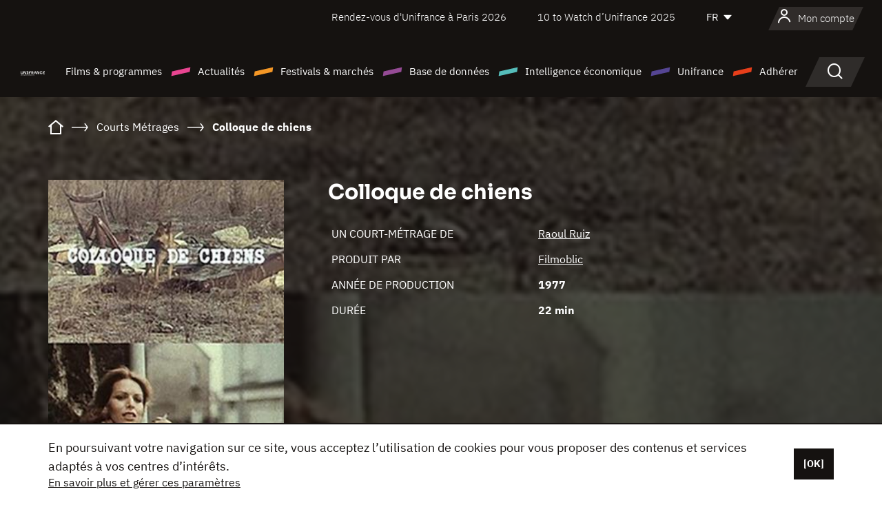

--- FILE ---
content_type: text/html; charset=utf-8
request_url: https://www.google.com/recaptcha/api2/anchor?ar=1&k=6LcJfHopAAAAAJA2ysQXhcpcbIYJi36tX6uIGLaU&co=aHR0cHM6Ly93d3cudW5pZnJhbmNlLm9yZzo0NDM.&hl=en&v=PoyoqOPhxBO7pBk68S4YbpHZ&size=normal&anchor-ms=20000&execute-ms=30000&cb=xjihwyon12mz
body_size: 49294
content:
<!DOCTYPE HTML><html dir="ltr" lang="en"><head><meta http-equiv="Content-Type" content="text/html; charset=UTF-8">
<meta http-equiv="X-UA-Compatible" content="IE=edge">
<title>reCAPTCHA</title>
<style type="text/css">
/* cyrillic-ext */
@font-face {
  font-family: 'Roboto';
  font-style: normal;
  font-weight: 400;
  font-stretch: 100%;
  src: url(//fonts.gstatic.com/s/roboto/v48/KFO7CnqEu92Fr1ME7kSn66aGLdTylUAMa3GUBHMdazTgWw.woff2) format('woff2');
  unicode-range: U+0460-052F, U+1C80-1C8A, U+20B4, U+2DE0-2DFF, U+A640-A69F, U+FE2E-FE2F;
}
/* cyrillic */
@font-face {
  font-family: 'Roboto';
  font-style: normal;
  font-weight: 400;
  font-stretch: 100%;
  src: url(//fonts.gstatic.com/s/roboto/v48/KFO7CnqEu92Fr1ME7kSn66aGLdTylUAMa3iUBHMdazTgWw.woff2) format('woff2');
  unicode-range: U+0301, U+0400-045F, U+0490-0491, U+04B0-04B1, U+2116;
}
/* greek-ext */
@font-face {
  font-family: 'Roboto';
  font-style: normal;
  font-weight: 400;
  font-stretch: 100%;
  src: url(//fonts.gstatic.com/s/roboto/v48/KFO7CnqEu92Fr1ME7kSn66aGLdTylUAMa3CUBHMdazTgWw.woff2) format('woff2');
  unicode-range: U+1F00-1FFF;
}
/* greek */
@font-face {
  font-family: 'Roboto';
  font-style: normal;
  font-weight: 400;
  font-stretch: 100%;
  src: url(//fonts.gstatic.com/s/roboto/v48/KFO7CnqEu92Fr1ME7kSn66aGLdTylUAMa3-UBHMdazTgWw.woff2) format('woff2');
  unicode-range: U+0370-0377, U+037A-037F, U+0384-038A, U+038C, U+038E-03A1, U+03A3-03FF;
}
/* math */
@font-face {
  font-family: 'Roboto';
  font-style: normal;
  font-weight: 400;
  font-stretch: 100%;
  src: url(//fonts.gstatic.com/s/roboto/v48/KFO7CnqEu92Fr1ME7kSn66aGLdTylUAMawCUBHMdazTgWw.woff2) format('woff2');
  unicode-range: U+0302-0303, U+0305, U+0307-0308, U+0310, U+0312, U+0315, U+031A, U+0326-0327, U+032C, U+032F-0330, U+0332-0333, U+0338, U+033A, U+0346, U+034D, U+0391-03A1, U+03A3-03A9, U+03B1-03C9, U+03D1, U+03D5-03D6, U+03F0-03F1, U+03F4-03F5, U+2016-2017, U+2034-2038, U+203C, U+2040, U+2043, U+2047, U+2050, U+2057, U+205F, U+2070-2071, U+2074-208E, U+2090-209C, U+20D0-20DC, U+20E1, U+20E5-20EF, U+2100-2112, U+2114-2115, U+2117-2121, U+2123-214F, U+2190, U+2192, U+2194-21AE, U+21B0-21E5, U+21F1-21F2, U+21F4-2211, U+2213-2214, U+2216-22FF, U+2308-230B, U+2310, U+2319, U+231C-2321, U+2336-237A, U+237C, U+2395, U+239B-23B7, U+23D0, U+23DC-23E1, U+2474-2475, U+25AF, U+25B3, U+25B7, U+25BD, U+25C1, U+25CA, U+25CC, U+25FB, U+266D-266F, U+27C0-27FF, U+2900-2AFF, U+2B0E-2B11, U+2B30-2B4C, U+2BFE, U+3030, U+FF5B, U+FF5D, U+1D400-1D7FF, U+1EE00-1EEFF;
}
/* symbols */
@font-face {
  font-family: 'Roboto';
  font-style: normal;
  font-weight: 400;
  font-stretch: 100%;
  src: url(//fonts.gstatic.com/s/roboto/v48/KFO7CnqEu92Fr1ME7kSn66aGLdTylUAMaxKUBHMdazTgWw.woff2) format('woff2');
  unicode-range: U+0001-000C, U+000E-001F, U+007F-009F, U+20DD-20E0, U+20E2-20E4, U+2150-218F, U+2190, U+2192, U+2194-2199, U+21AF, U+21E6-21F0, U+21F3, U+2218-2219, U+2299, U+22C4-22C6, U+2300-243F, U+2440-244A, U+2460-24FF, U+25A0-27BF, U+2800-28FF, U+2921-2922, U+2981, U+29BF, U+29EB, U+2B00-2BFF, U+4DC0-4DFF, U+FFF9-FFFB, U+10140-1018E, U+10190-1019C, U+101A0, U+101D0-101FD, U+102E0-102FB, U+10E60-10E7E, U+1D2C0-1D2D3, U+1D2E0-1D37F, U+1F000-1F0FF, U+1F100-1F1AD, U+1F1E6-1F1FF, U+1F30D-1F30F, U+1F315, U+1F31C, U+1F31E, U+1F320-1F32C, U+1F336, U+1F378, U+1F37D, U+1F382, U+1F393-1F39F, U+1F3A7-1F3A8, U+1F3AC-1F3AF, U+1F3C2, U+1F3C4-1F3C6, U+1F3CA-1F3CE, U+1F3D4-1F3E0, U+1F3ED, U+1F3F1-1F3F3, U+1F3F5-1F3F7, U+1F408, U+1F415, U+1F41F, U+1F426, U+1F43F, U+1F441-1F442, U+1F444, U+1F446-1F449, U+1F44C-1F44E, U+1F453, U+1F46A, U+1F47D, U+1F4A3, U+1F4B0, U+1F4B3, U+1F4B9, U+1F4BB, U+1F4BF, U+1F4C8-1F4CB, U+1F4D6, U+1F4DA, U+1F4DF, U+1F4E3-1F4E6, U+1F4EA-1F4ED, U+1F4F7, U+1F4F9-1F4FB, U+1F4FD-1F4FE, U+1F503, U+1F507-1F50B, U+1F50D, U+1F512-1F513, U+1F53E-1F54A, U+1F54F-1F5FA, U+1F610, U+1F650-1F67F, U+1F687, U+1F68D, U+1F691, U+1F694, U+1F698, U+1F6AD, U+1F6B2, U+1F6B9-1F6BA, U+1F6BC, U+1F6C6-1F6CF, U+1F6D3-1F6D7, U+1F6E0-1F6EA, U+1F6F0-1F6F3, U+1F6F7-1F6FC, U+1F700-1F7FF, U+1F800-1F80B, U+1F810-1F847, U+1F850-1F859, U+1F860-1F887, U+1F890-1F8AD, U+1F8B0-1F8BB, U+1F8C0-1F8C1, U+1F900-1F90B, U+1F93B, U+1F946, U+1F984, U+1F996, U+1F9E9, U+1FA00-1FA6F, U+1FA70-1FA7C, U+1FA80-1FA89, U+1FA8F-1FAC6, U+1FACE-1FADC, U+1FADF-1FAE9, U+1FAF0-1FAF8, U+1FB00-1FBFF;
}
/* vietnamese */
@font-face {
  font-family: 'Roboto';
  font-style: normal;
  font-weight: 400;
  font-stretch: 100%;
  src: url(//fonts.gstatic.com/s/roboto/v48/KFO7CnqEu92Fr1ME7kSn66aGLdTylUAMa3OUBHMdazTgWw.woff2) format('woff2');
  unicode-range: U+0102-0103, U+0110-0111, U+0128-0129, U+0168-0169, U+01A0-01A1, U+01AF-01B0, U+0300-0301, U+0303-0304, U+0308-0309, U+0323, U+0329, U+1EA0-1EF9, U+20AB;
}
/* latin-ext */
@font-face {
  font-family: 'Roboto';
  font-style: normal;
  font-weight: 400;
  font-stretch: 100%;
  src: url(//fonts.gstatic.com/s/roboto/v48/KFO7CnqEu92Fr1ME7kSn66aGLdTylUAMa3KUBHMdazTgWw.woff2) format('woff2');
  unicode-range: U+0100-02BA, U+02BD-02C5, U+02C7-02CC, U+02CE-02D7, U+02DD-02FF, U+0304, U+0308, U+0329, U+1D00-1DBF, U+1E00-1E9F, U+1EF2-1EFF, U+2020, U+20A0-20AB, U+20AD-20C0, U+2113, U+2C60-2C7F, U+A720-A7FF;
}
/* latin */
@font-face {
  font-family: 'Roboto';
  font-style: normal;
  font-weight: 400;
  font-stretch: 100%;
  src: url(//fonts.gstatic.com/s/roboto/v48/KFO7CnqEu92Fr1ME7kSn66aGLdTylUAMa3yUBHMdazQ.woff2) format('woff2');
  unicode-range: U+0000-00FF, U+0131, U+0152-0153, U+02BB-02BC, U+02C6, U+02DA, U+02DC, U+0304, U+0308, U+0329, U+2000-206F, U+20AC, U+2122, U+2191, U+2193, U+2212, U+2215, U+FEFF, U+FFFD;
}
/* cyrillic-ext */
@font-face {
  font-family: 'Roboto';
  font-style: normal;
  font-weight: 500;
  font-stretch: 100%;
  src: url(//fonts.gstatic.com/s/roboto/v48/KFO7CnqEu92Fr1ME7kSn66aGLdTylUAMa3GUBHMdazTgWw.woff2) format('woff2');
  unicode-range: U+0460-052F, U+1C80-1C8A, U+20B4, U+2DE0-2DFF, U+A640-A69F, U+FE2E-FE2F;
}
/* cyrillic */
@font-face {
  font-family: 'Roboto';
  font-style: normal;
  font-weight: 500;
  font-stretch: 100%;
  src: url(//fonts.gstatic.com/s/roboto/v48/KFO7CnqEu92Fr1ME7kSn66aGLdTylUAMa3iUBHMdazTgWw.woff2) format('woff2');
  unicode-range: U+0301, U+0400-045F, U+0490-0491, U+04B0-04B1, U+2116;
}
/* greek-ext */
@font-face {
  font-family: 'Roboto';
  font-style: normal;
  font-weight: 500;
  font-stretch: 100%;
  src: url(//fonts.gstatic.com/s/roboto/v48/KFO7CnqEu92Fr1ME7kSn66aGLdTylUAMa3CUBHMdazTgWw.woff2) format('woff2');
  unicode-range: U+1F00-1FFF;
}
/* greek */
@font-face {
  font-family: 'Roboto';
  font-style: normal;
  font-weight: 500;
  font-stretch: 100%;
  src: url(//fonts.gstatic.com/s/roboto/v48/KFO7CnqEu92Fr1ME7kSn66aGLdTylUAMa3-UBHMdazTgWw.woff2) format('woff2');
  unicode-range: U+0370-0377, U+037A-037F, U+0384-038A, U+038C, U+038E-03A1, U+03A3-03FF;
}
/* math */
@font-face {
  font-family: 'Roboto';
  font-style: normal;
  font-weight: 500;
  font-stretch: 100%;
  src: url(//fonts.gstatic.com/s/roboto/v48/KFO7CnqEu92Fr1ME7kSn66aGLdTylUAMawCUBHMdazTgWw.woff2) format('woff2');
  unicode-range: U+0302-0303, U+0305, U+0307-0308, U+0310, U+0312, U+0315, U+031A, U+0326-0327, U+032C, U+032F-0330, U+0332-0333, U+0338, U+033A, U+0346, U+034D, U+0391-03A1, U+03A3-03A9, U+03B1-03C9, U+03D1, U+03D5-03D6, U+03F0-03F1, U+03F4-03F5, U+2016-2017, U+2034-2038, U+203C, U+2040, U+2043, U+2047, U+2050, U+2057, U+205F, U+2070-2071, U+2074-208E, U+2090-209C, U+20D0-20DC, U+20E1, U+20E5-20EF, U+2100-2112, U+2114-2115, U+2117-2121, U+2123-214F, U+2190, U+2192, U+2194-21AE, U+21B0-21E5, U+21F1-21F2, U+21F4-2211, U+2213-2214, U+2216-22FF, U+2308-230B, U+2310, U+2319, U+231C-2321, U+2336-237A, U+237C, U+2395, U+239B-23B7, U+23D0, U+23DC-23E1, U+2474-2475, U+25AF, U+25B3, U+25B7, U+25BD, U+25C1, U+25CA, U+25CC, U+25FB, U+266D-266F, U+27C0-27FF, U+2900-2AFF, U+2B0E-2B11, U+2B30-2B4C, U+2BFE, U+3030, U+FF5B, U+FF5D, U+1D400-1D7FF, U+1EE00-1EEFF;
}
/* symbols */
@font-face {
  font-family: 'Roboto';
  font-style: normal;
  font-weight: 500;
  font-stretch: 100%;
  src: url(//fonts.gstatic.com/s/roboto/v48/KFO7CnqEu92Fr1ME7kSn66aGLdTylUAMaxKUBHMdazTgWw.woff2) format('woff2');
  unicode-range: U+0001-000C, U+000E-001F, U+007F-009F, U+20DD-20E0, U+20E2-20E4, U+2150-218F, U+2190, U+2192, U+2194-2199, U+21AF, U+21E6-21F0, U+21F3, U+2218-2219, U+2299, U+22C4-22C6, U+2300-243F, U+2440-244A, U+2460-24FF, U+25A0-27BF, U+2800-28FF, U+2921-2922, U+2981, U+29BF, U+29EB, U+2B00-2BFF, U+4DC0-4DFF, U+FFF9-FFFB, U+10140-1018E, U+10190-1019C, U+101A0, U+101D0-101FD, U+102E0-102FB, U+10E60-10E7E, U+1D2C0-1D2D3, U+1D2E0-1D37F, U+1F000-1F0FF, U+1F100-1F1AD, U+1F1E6-1F1FF, U+1F30D-1F30F, U+1F315, U+1F31C, U+1F31E, U+1F320-1F32C, U+1F336, U+1F378, U+1F37D, U+1F382, U+1F393-1F39F, U+1F3A7-1F3A8, U+1F3AC-1F3AF, U+1F3C2, U+1F3C4-1F3C6, U+1F3CA-1F3CE, U+1F3D4-1F3E0, U+1F3ED, U+1F3F1-1F3F3, U+1F3F5-1F3F7, U+1F408, U+1F415, U+1F41F, U+1F426, U+1F43F, U+1F441-1F442, U+1F444, U+1F446-1F449, U+1F44C-1F44E, U+1F453, U+1F46A, U+1F47D, U+1F4A3, U+1F4B0, U+1F4B3, U+1F4B9, U+1F4BB, U+1F4BF, U+1F4C8-1F4CB, U+1F4D6, U+1F4DA, U+1F4DF, U+1F4E3-1F4E6, U+1F4EA-1F4ED, U+1F4F7, U+1F4F9-1F4FB, U+1F4FD-1F4FE, U+1F503, U+1F507-1F50B, U+1F50D, U+1F512-1F513, U+1F53E-1F54A, U+1F54F-1F5FA, U+1F610, U+1F650-1F67F, U+1F687, U+1F68D, U+1F691, U+1F694, U+1F698, U+1F6AD, U+1F6B2, U+1F6B9-1F6BA, U+1F6BC, U+1F6C6-1F6CF, U+1F6D3-1F6D7, U+1F6E0-1F6EA, U+1F6F0-1F6F3, U+1F6F7-1F6FC, U+1F700-1F7FF, U+1F800-1F80B, U+1F810-1F847, U+1F850-1F859, U+1F860-1F887, U+1F890-1F8AD, U+1F8B0-1F8BB, U+1F8C0-1F8C1, U+1F900-1F90B, U+1F93B, U+1F946, U+1F984, U+1F996, U+1F9E9, U+1FA00-1FA6F, U+1FA70-1FA7C, U+1FA80-1FA89, U+1FA8F-1FAC6, U+1FACE-1FADC, U+1FADF-1FAE9, U+1FAF0-1FAF8, U+1FB00-1FBFF;
}
/* vietnamese */
@font-face {
  font-family: 'Roboto';
  font-style: normal;
  font-weight: 500;
  font-stretch: 100%;
  src: url(//fonts.gstatic.com/s/roboto/v48/KFO7CnqEu92Fr1ME7kSn66aGLdTylUAMa3OUBHMdazTgWw.woff2) format('woff2');
  unicode-range: U+0102-0103, U+0110-0111, U+0128-0129, U+0168-0169, U+01A0-01A1, U+01AF-01B0, U+0300-0301, U+0303-0304, U+0308-0309, U+0323, U+0329, U+1EA0-1EF9, U+20AB;
}
/* latin-ext */
@font-face {
  font-family: 'Roboto';
  font-style: normal;
  font-weight: 500;
  font-stretch: 100%;
  src: url(//fonts.gstatic.com/s/roboto/v48/KFO7CnqEu92Fr1ME7kSn66aGLdTylUAMa3KUBHMdazTgWw.woff2) format('woff2');
  unicode-range: U+0100-02BA, U+02BD-02C5, U+02C7-02CC, U+02CE-02D7, U+02DD-02FF, U+0304, U+0308, U+0329, U+1D00-1DBF, U+1E00-1E9F, U+1EF2-1EFF, U+2020, U+20A0-20AB, U+20AD-20C0, U+2113, U+2C60-2C7F, U+A720-A7FF;
}
/* latin */
@font-face {
  font-family: 'Roboto';
  font-style: normal;
  font-weight: 500;
  font-stretch: 100%;
  src: url(//fonts.gstatic.com/s/roboto/v48/KFO7CnqEu92Fr1ME7kSn66aGLdTylUAMa3yUBHMdazQ.woff2) format('woff2');
  unicode-range: U+0000-00FF, U+0131, U+0152-0153, U+02BB-02BC, U+02C6, U+02DA, U+02DC, U+0304, U+0308, U+0329, U+2000-206F, U+20AC, U+2122, U+2191, U+2193, U+2212, U+2215, U+FEFF, U+FFFD;
}
/* cyrillic-ext */
@font-face {
  font-family: 'Roboto';
  font-style: normal;
  font-weight: 900;
  font-stretch: 100%;
  src: url(//fonts.gstatic.com/s/roboto/v48/KFO7CnqEu92Fr1ME7kSn66aGLdTylUAMa3GUBHMdazTgWw.woff2) format('woff2');
  unicode-range: U+0460-052F, U+1C80-1C8A, U+20B4, U+2DE0-2DFF, U+A640-A69F, U+FE2E-FE2F;
}
/* cyrillic */
@font-face {
  font-family: 'Roboto';
  font-style: normal;
  font-weight: 900;
  font-stretch: 100%;
  src: url(//fonts.gstatic.com/s/roboto/v48/KFO7CnqEu92Fr1ME7kSn66aGLdTylUAMa3iUBHMdazTgWw.woff2) format('woff2');
  unicode-range: U+0301, U+0400-045F, U+0490-0491, U+04B0-04B1, U+2116;
}
/* greek-ext */
@font-face {
  font-family: 'Roboto';
  font-style: normal;
  font-weight: 900;
  font-stretch: 100%;
  src: url(//fonts.gstatic.com/s/roboto/v48/KFO7CnqEu92Fr1ME7kSn66aGLdTylUAMa3CUBHMdazTgWw.woff2) format('woff2');
  unicode-range: U+1F00-1FFF;
}
/* greek */
@font-face {
  font-family: 'Roboto';
  font-style: normal;
  font-weight: 900;
  font-stretch: 100%;
  src: url(//fonts.gstatic.com/s/roboto/v48/KFO7CnqEu92Fr1ME7kSn66aGLdTylUAMa3-UBHMdazTgWw.woff2) format('woff2');
  unicode-range: U+0370-0377, U+037A-037F, U+0384-038A, U+038C, U+038E-03A1, U+03A3-03FF;
}
/* math */
@font-face {
  font-family: 'Roboto';
  font-style: normal;
  font-weight: 900;
  font-stretch: 100%;
  src: url(//fonts.gstatic.com/s/roboto/v48/KFO7CnqEu92Fr1ME7kSn66aGLdTylUAMawCUBHMdazTgWw.woff2) format('woff2');
  unicode-range: U+0302-0303, U+0305, U+0307-0308, U+0310, U+0312, U+0315, U+031A, U+0326-0327, U+032C, U+032F-0330, U+0332-0333, U+0338, U+033A, U+0346, U+034D, U+0391-03A1, U+03A3-03A9, U+03B1-03C9, U+03D1, U+03D5-03D6, U+03F0-03F1, U+03F4-03F5, U+2016-2017, U+2034-2038, U+203C, U+2040, U+2043, U+2047, U+2050, U+2057, U+205F, U+2070-2071, U+2074-208E, U+2090-209C, U+20D0-20DC, U+20E1, U+20E5-20EF, U+2100-2112, U+2114-2115, U+2117-2121, U+2123-214F, U+2190, U+2192, U+2194-21AE, U+21B0-21E5, U+21F1-21F2, U+21F4-2211, U+2213-2214, U+2216-22FF, U+2308-230B, U+2310, U+2319, U+231C-2321, U+2336-237A, U+237C, U+2395, U+239B-23B7, U+23D0, U+23DC-23E1, U+2474-2475, U+25AF, U+25B3, U+25B7, U+25BD, U+25C1, U+25CA, U+25CC, U+25FB, U+266D-266F, U+27C0-27FF, U+2900-2AFF, U+2B0E-2B11, U+2B30-2B4C, U+2BFE, U+3030, U+FF5B, U+FF5D, U+1D400-1D7FF, U+1EE00-1EEFF;
}
/* symbols */
@font-face {
  font-family: 'Roboto';
  font-style: normal;
  font-weight: 900;
  font-stretch: 100%;
  src: url(//fonts.gstatic.com/s/roboto/v48/KFO7CnqEu92Fr1ME7kSn66aGLdTylUAMaxKUBHMdazTgWw.woff2) format('woff2');
  unicode-range: U+0001-000C, U+000E-001F, U+007F-009F, U+20DD-20E0, U+20E2-20E4, U+2150-218F, U+2190, U+2192, U+2194-2199, U+21AF, U+21E6-21F0, U+21F3, U+2218-2219, U+2299, U+22C4-22C6, U+2300-243F, U+2440-244A, U+2460-24FF, U+25A0-27BF, U+2800-28FF, U+2921-2922, U+2981, U+29BF, U+29EB, U+2B00-2BFF, U+4DC0-4DFF, U+FFF9-FFFB, U+10140-1018E, U+10190-1019C, U+101A0, U+101D0-101FD, U+102E0-102FB, U+10E60-10E7E, U+1D2C0-1D2D3, U+1D2E0-1D37F, U+1F000-1F0FF, U+1F100-1F1AD, U+1F1E6-1F1FF, U+1F30D-1F30F, U+1F315, U+1F31C, U+1F31E, U+1F320-1F32C, U+1F336, U+1F378, U+1F37D, U+1F382, U+1F393-1F39F, U+1F3A7-1F3A8, U+1F3AC-1F3AF, U+1F3C2, U+1F3C4-1F3C6, U+1F3CA-1F3CE, U+1F3D4-1F3E0, U+1F3ED, U+1F3F1-1F3F3, U+1F3F5-1F3F7, U+1F408, U+1F415, U+1F41F, U+1F426, U+1F43F, U+1F441-1F442, U+1F444, U+1F446-1F449, U+1F44C-1F44E, U+1F453, U+1F46A, U+1F47D, U+1F4A3, U+1F4B0, U+1F4B3, U+1F4B9, U+1F4BB, U+1F4BF, U+1F4C8-1F4CB, U+1F4D6, U+1F4DA, U+1F4DF, U+1F4E3-1F4E6, U+1F4EA-1F4ED, U+1F4F7, U+1F4F9-1F4FB, U+1F4FD-1F4FE, U+1F503, U+1F507-1F50B, U+1F50D, U+1F512-1F513, U+1F53E-1F54A, U+1F54F-1F5FA, U+1F610, U+1F650-1F67F, U+1F687, U+1F68D, U+1F691, U+1F694, U+1F698, U+1F6AD, U+1F6B2, U+1F6B9-1F6BA, U+1F6BC, U+1F6C6-1F6CF, U+1F6D3-1F6D7, U+1F6E0-1F6EA, U+1F6F0-1F6F3, U+1F6F7-1F6FC, U+1F700-1F7FF, U+1F800-1F80B, U+1F810-1F847, U+1F850-1F859, U+1F860-1F887, U+1F890-1F8AD, U+1F8B0-1F8BB, U+1F8C0-1F8C1, U+1F900-1F90B, U+1F93B, U+1F946, U+1F984, U+1F996, U+1F9E9, U+1FA00-1FA6F, U+1FA70-1FA7C, U+1FA80-1FA89, U+1FA8F-1FAC6, U+1FACE-1FADC, U+1FADF-1FAE9, U+1FAF0-1FAF8, U+1FB00-1FBFF;
}
/* vietnamese */
@font-face {
  font-family: 'Roboto';
  font-style: normal;
  font-weight: 900;
  font-stretch: 100%;
  src: url(//fonts.gstatic.com/s/roboto/v48/KFO7CnqEu92Fr1ME7kSn66aGLdTylUAMa3OUBHMdazTgWw.woff2) format('woff2');
  unicode-range: U+0102-0103, U+0110-0111, U+0128-0129, U+0168-0169, U+01A0-01A1, U+01AF-01B0, U+0300-0301, U+0303-0304, U+0308-0309, U+0323, U+0329, U+1EA0-1EF9, U+20AB;
}
/* latin-ext */
@font-face {
  font-family: 'Roboto';
  font-style: normal;
  font-weight: 900;
  font-stretch: 100%;
  src: url(//fonts.gstatic.com/s/roboto/v48/KFO7CnqEu92Fr1ME7kSn66aGLdTylUAMa3KUBHMdazTgWw.woff2) format('woff2');
  unicode-range: U+0100-02BA, U+02BD-02C5, U+02C7-02CC, U+02CE-02D7, U+02DD-02FF, U+0304, U+0308, U+0329, U+1D00-1DBF, U+1E00-1E9F, U+1EF2-1EFF, U+2020, U+20A0-20AB, U+20AD-20C0, U+2113, U+2C60-2C7F, U+A720-A7FF;
}
/* latin */
@font-face {
  font-family: 'Roboto';
  font-style: normal;
  font-weight: 900;
  font-stretch: 100%;
  src: url(//fonts.gstatic.com/s/roboto/v48/KFO7CnqEu92Fr1ME7kSn66aGLdTylUAMa3yUBHMdazQ.woff2) format('woff2');
  unicode-range: U+0000-00FF, U+0131, U+0152-0153, U+02BB-02BC, U+02C6, U+02DA, U+02DC, U+0304, U+0308, U+0329, U+2000-206F, U+20AC, U+2122, U+2191, U+2193, U+2212, U+2215, U+FEFF, U+FFFD;
}

</style>
<link rel="stylesheet" type="text/css" href="https://www.gstatic.com/recaptcha/releases/PoyoqOPhxBO7pBk68S4YbpHZ/styles__ltr.css">
<script nonce="rlsAk02jwbkOSLh5b7vdZQ" type="text/javascript">window['__recaptcha_api'] = 'https://www.google.com/recaptcha/api2/';</script>
<script type="text/javascript" src="https://www.gstatic.com/recaptcha/releases/PoyoqOPhxBO7pBk68S4YbpHZ/recaptcha__en.js" nonce="rlsAk02jwbkOSLh5b7vdZQ">
      
    </script></head>
<body><div id="rc-anchor-alert" class="rc-anchor-alert"></div>
<input type="hidden" id="recaptcha-token" value="[base64]">
<script type="text/javascript" nonce="rlsAk02jwbkOSLh5b7vdZQ">
      recaptcha.anchor.Main.init("[\x22ainput\x22,[\x22bgdata\x22,\x22\x22,\[base64]/[base64]/bmV3IFpbdF0obVswXSk6Sz09Mj9uZXcgWlt0XShtWzBdLG1bMV0pOks9PTM/bmV3IFpbdF0obVswXSxtWzFdLG1bMl0pOks9PTQ/[base64]/[base64]/[base64]/[base64]/[base64]/[base64]/[base64]/[base64]/[base64]/[base64]/[base64]/[base64]/[base64]/[base64]\\u003d\\u003d\x22,\[base64]\\u003d\x22,\[base64]/DqEzDkGzDvjDCl3cMI2F/[base64]/w6vDg8ONw4rDhMKnw4zDgCoVHFciD8O6fzbDqh3CukUEf14hXMOlw7HDjsK3R8Kgw6g/PMKbBsKtwrYHwpYBUsKfw5kAwqXCmEQiYW0EwrHCjXLDp8KkAUzCusKgwoc3wonCpw3DuQAxw68jGsKbwoIhwo02HW/CjsKhw5QTwqbDvBzClGp8P1/DtsOoIhQywokbwq9qYRjDkA3DqsKrw4o8w7nDuWgjw6UTwqhdNl/Cq8KawpAjwq0IwoRew7tRw5xZwp8EYjIRwp/CqSfDp8KdwpbDhEk+E8KNw4TDm8KkDUQIHRLCmMKDagrDr8OrYsO/wqzCuRFYL8KlwrYdEMO4w5diX8KTB8KhZ3N9wprDj8OmwqXChkMxwqphwr/CjTXDjMKQe1VRw7VPw61DKy/[base64]/[base64]/CnsK9SMOoVcKfw5TDmwzCjR7DnsO8wp/DiV5Cw6XCgMOmw6FQYMKfNcOKwrvCkhnCginDmBEmasKbXlHDnjJKGMKsw5s3w5xjSsKqSzMmw6LCsQFJMCoRw7PDm8KCORvDksOUwqDDs8Ovw5QRJ1N7wp7CgMKjw4JSA8K+w7vDtcK8D8K8w5TCkcOgwrDCvmUoLMKgwrYAw6cUHsKYwp/Cv8KiMynClcOrbzvCpsKPODDCicKQwpvCtDLDlCLCs8OVwq1Iw6TCkcOeLWfDnRbDr3zDnsOZwofDnTHDilQGw6wUBsOwecOSw4rDpCfDjBvDoR7Dtj5/[base64]/woTDl2dJBlHDjHHCtcKpw7R7w6U0QMKsw5rDgiDCosO5wqoEw5/Dr8OGwrPCuyjDusO2w7Q8V8OCVAHClcKUw69ZZEtjw6YuacOJwqzCjVDDicO+w7DCvhjCnsO6WW/Dg0XCkgTCnxVHFcKRSsKRbsKmQ8Kxw6BGdMKwd0lowqxCHcKrw77DsjspM0NbXXcyw67DvsKbw4EcXcOBBTw4WTd4UcKTLXlNAAdvMxNpwrI4a8Onw4kFwoPCjcO/[base64]/CjGdJasKzD8KDDS3Dv8OgGArChsKUf0TCgcK3R0/DtcKuDi3ClyPDsi/CjBPDmVfDrSQvwrTCqcOMSsK/w4oLwop/woPCn8KPFVluLilSwo7DicKAwooNwonCoj3CpxAtDmbCisKaUDLDksK/[base64]/DvsOJw5VTwqPDlcK+w58UfsOCwqvDoh04P8K3LsK0XBo/w7YBTnvDgcOlacOOw5I9U8KhY3zDp1DCo8KewrXCv8Okw6RGDMO0DMK8wqjDksOBwq5Ow6zCuzTCp8O4w7wqZj1TYCYIwonCm8Kxa8OaBMKwOjzCixTCpsKTw78ywpUEPMO1VQ4/w5bCisKqHyxEb33CkMKUESTDoH5JJ8OUWMKCOy8/woXDqcOjwq3DvR8uccOSw6TCsMKaw4Acw7JnwrxBw6TDqMKTQ8OyZsKyw5pJwqJvX8KbJTVzwo3Cv2Auw7bCr28Ewp/DgA3ClXFKwqvCnsO8woNXInTDkcOgwpopPcO3WsKOw44iJ8OuM0g+fnDCusKYd8OeZ8OsPTEEDMODaMKyemZeNRXDksOiw7xaYMKdHUwOSzFtw77CncKwXG3DmnTDhXTDgHjDocKzwqRpHcO5wrPDiC/DmcO+EFfDoXxHSyBcFcK8QMK3BzHDgwEFw5cSJDvDlcKQw5bCiMOkDAEKw5/DlE1XEQzCp8KjwpLCjMOnw4bDisKlw5TDhsO1wrd7QUTDrsKfFVECB8K/[base64]/Ex7CoBbDhxAcIApUcyVpYwcLwq0qw64JwqLCucKiLsKfw57DsFBzLXglRcKycQnDi8KWw4DDusKTXHvCgcOWL3/Di8KZJULDsydswrnCq29hwpHDtTZjHRTDhMOYNFsCZQFAwpXDjkRtVyo8wp9nDsOxwpMSfcKVwo08w6sGUsKYwpTDmUEIwpLDl2bCgsOdbWfDu8OnScOGWcOCwpnDvsKVJEgBw5zDnCRGAMONwp4Ccx/Dsw9Yw7ILEEp0w5bCu0hhwq/[base64]/DrsKHQ8OQOcOjbcKjw6jCoFbDsRHDvcK3QMKnwotLwprDnx5/[base64]/[base64]/w4URWllTehYcwqPCksOHUMKlw6DDvMOGX8O6wrFTA8OIEFTDvWHDqE7ChcK0wpfCmiQbwpIDNcKDM8K4NMOFG8OvcR7DrcO6w5kyDxDDjQU/w5HDkQYgw78BWCRsw54mwoZ2w7TCp8OfPsKEc20sw6gbS8K/wozCp8K8bVjCjD4Iw6QjwpzDjMOjGy/Dl8O6RgXDt8KGwq3ChsObw5LCi8KdXMOyIHTDkcKzK8OgwogkWkLDjsOmw5F9YcKZwrTChkUBSsOIQsKSwofCvcKLKSnCh8K0PMKEwrLDm07ChUTCrMOAI1k7woXDncO5XQg2w69rwpMnMMKAwoYVK8OLwrPCqTfCoSAHBsKYw4/DsT5Vw4PCqyNDw6caw652w44FM0HDgUDDgl/DocKVOMKqDcKRwpzCsMKNwp1pwo/Dv8KLP8Ovw6pnw6NTSQg1Izs0wobCsMKZKAbCu8KsDsK3L8KgL3XCn8OBw4zDqEgcaSfDkMK4dMO+wql/Zh7DpV5hwrXDtRDCjGbCnMO2a8OWQH7DgjnCtz/DoMOtw6TDssOBwqzDgAcRw5HDncKLecKZwpJ1UMOmacKXw5wBXMKlwqdjccKEw5jCuwwnAjPChMOzbx1pw4hbw7TCi8KVOcKQwrR/w5HClMO4J2oHFcKzAMO5wpnCmX7Cv8KWw4jDrcO1NsO2wo/DnsOnSyHDvsKKIcOlw5QYKy5aEMONw5klL8OswpfDpDbDr8OIGRLDsknCvcKiD8KzwqXDu8Kgw71Dw7s7w4x3w5Q1wrfCn0xXw7/DnMO5SmtMw6QMwrNnw6sZwpYaCcKKwoDCoDh8GMKLZMO3w4zDj8KYPQPDvgzCh8KURcKZZEbDp8O4woDCrsKDSyfDlBw2w74fwpDCngAKw48rYxvCjMKHNMO1wofCrxA9wr0/BxbCiQzCoiBYYMOQCkPDmTHDshTDkcKlTsO7d3jDmcKXAQY4KcKsbU3Dt8KdDMOpfcOowo5HdTDClMKNHcKTS8OgwqrCqsKTwpvDtjHCpHoGbMOhcj7DoMO5wqJXwpfCgcKww7rCokoQwpsGwqzDtBnDp359CjBnFsOPw6TDssO8BsK/f8O2RMOLQSNbAkRnGsOuwq5rRj7DpMKgwqHDpSEbw6rCoH0UKMK/eXbCisKFw7HDkcK/ThFmTMKrUVPDqgtxwpLDgsKoBcO4w4HDqQLCug/CvDfDnBvCrsOzw77DuMK7w7sLwqDDsWPDosKUDyh5w58qwq/DuMK3wqXCucOkwrB6wrfDl8KgD2bDoWPCiXVCFMK3fsOwA0RWNAbDs3U9w7oVwoLDnFcqwq0Ww5QgJi7Ds8KrwoLDmcONfcO5EMOJU0HDhXjCo2TCnsKlAXzCuMK4HzYJwoHCtW3ClMK0w4DDrzPCjxIPwod2ccOpX30UwoISHSXCv8KMw6J/[base64]/w6tjQBvDksOiwp/Cr1Eow7vDllnDn8O6wo/DrADDhRDDtsKdw41vL8OrEMK7w44/QRTCsVcudsOYwqstwoHDp3jDj2/DosOQwobDtRDCp8KjwpzCs8KPS118C8KFwqTCqsOkUkLDuXbCo8OKdHTCqMKMZcOkwrnDnX7Dk8O0wrHDowxkwpsSw7XCk8OgwrjCq3NTZTTDlVPDnMKrKsOWPQpeIzMeacK+wqtlwr/CvWM8wpRwwrRHb1F3wqBzEAnDhT/DkDh/w6x3w4/CpsK5S8KADB1EwonCg8OTESh6wroQw5xtYDbDk8OBw5gyY8OHwoTCihh9M8OjwpTDglJdwo5HJ8OmWFHConPCpcOMw7RBw5fCg8KqwrnCkcOsalbDrMKLwqkxGMOUw5DDhV44woJSFxg/woxyw5zDrsOaMycXw4hOw4rCnsK4NcKiwo90w6sIXsOIwqB7worDhCldPkRwwpwjwoXCosK5wqzDr0ldwoNMw6/DpmXDo8O/[base64]/CjEjCgcO2J0YvJ8KSwo7CrSc6Y37Ch0/DuyBkwq/DtsKnODrDohARNsOUwqvCr3zDjcKFw4Rhwr1WdRgEHiNgw4TCmsOUwoFFTz/DqjnDssKzw4nCijTCq8KqATDCksKxI8OHY8KPwo7Cn1bCh8Kvw4nCnTzDpcOowprDvsOzw7IQw5d2WcKuUyPCuMOGwpjClybDo8OMw6HDsg8kEsOZw4HDgg/ChV7ChMKXB0nDqTbCu8O7ZnnCvHQ+DsKYwqfDiShvcSvCg8KIw7wKflsvw5XCii/Cl2IsJ3NTw6TCsCkzWmBpPSjCu0F7w6jCvUvCkxDCh8K6wq7DrF4QwopMQMOfw47CrMK2wqjDlmdXw65Sw7fDoMKAA0AdwpPDrcO0wq/DhF7CqsObfA1uw70kRwwUw4bDmiA9w7tEw7w/RsKdUUskwrp2CcOFw7grdsKpwpLDlcO0wpMIw7DCpMOIYsK0w6/DoMOCEcOnYMK2w4A2wrfDiWZLPxDCpBQVESTDi8OCwpTDtMKLw5vCu8KcwqbCiWlMw4HDj8Kiw73Duh9MNsOZeDATXSTCnw/DgEfCtMOtVcO6Yy00C8Odw6l6SMKqD8K0wrQMNcKZwpLDt8KJwog5f1wJUFMQwp3DqgwkQMKVIlTDiMOHG03DpjTDnsOMw4ojw5/DpcK+wrJGWcKuw7tDwr7Cs2bCj8Kfw5dIf8OFPEHDtsKQZl5QwrtoGk/DlMKOwqvDmcOowqJfbMKYYHh2wqMxw6k3wpzDkzgOPMO+w4rCpsOiw6bChsOJwr7DpRxNwrjCpsO3w49TV8KVwoh1w5HDi3fCu8KywovCtlsbw6hPwonCrwDCkMKMwp95ZMOewr/DucO/Vw3CiRNvwr7CpWNzbMOCwog2XUDDrMK9fWfCqMOSR8KPRsOqQcOtPFrCo8K4woTCncOtwoHCrWpGwrNVwoh1w4JIYcKBw6QMe3vCosOjSFvDoCUZLyUubFLCocOUw6rCncKnw6jDsUjCgDU9Pz/Cozx1CMKww4vDnMOYw43DiMOyCcO4HynDmMOgw6kJw5VXUMO/ScO0QMKrwqZeNg5KS8KhVcOowonCnWtUe3nDtsOePCtmRcKIZ8O/Uzl5FMOdwqJfw4JgK2LDl0UWwqrDuxpKeBMaw6LDqsK4w44BIHPCucKnwrVmDRBbw6pVwpZbCcOMWhLCmMKKwpzClSl8DsOyw6kOwrYxQsKnP8OkwrxYOkMnQcKPwobCjnfDni4hw5Bfw5zDv8OBw70/[base64]/[base64]/[base64]/wp4owopyPMOIw53CjDx8wop5Y2lLw6tUwpcWXcKiSMKcwp7Cu8OHw4AKw4PCk8Ozwq3Dg8OSTCrDmQTDuxMmezdlWHrCusOMW8OEcsKcP8OTMMO3RcOpKsOpwo7DqiQrRMK1PWNCw5rCrwLCqMOJwo7DoWLDgyp6w5kvwoLDoWU9wp7CoMKgwobDo33Dhn/DtibDhnkUw6nCr3Y6HcKWcwDDosORBMKkw5HChT8XQMO+CUDCvjnCtzoQw7REw6rChB7DnkzDkVTCk015fMOcKMKCAsObW2DDrMOKwrZFw5DDvsOcworCpMKqwpTCncK2wpvDvcOxw4A2QUppakXCvMOUOkZ0wqUcw6Qsw5nCvSLCucKnDGDCtRDCoXHCj2JJcy/DmCB6WhIcwrALw7RhawDDh8OEw6vDrMKsOhZow6hyGMKvwp4xwrNZTcKMw7PCqDEgw6hjwq/DuihDw7Zfwo/DqxbDv1jCr8Ofw4jCjcKbEcOVwqzDj1QGwrwhwo9BwrtMQcO5woBKLWBdDgnDo0zCm8O4wqXCrzLDjsKfGAHDqMKdw4HCk8OVw7LCncKcwrATwqk4wpRlShBTw5k1wrQowozDsTTCiFNXJTdfwoTDlj9dwrLDvcOZw7jDvBowG8KSw4oow4/CisO2QcO0CQnCqRbCkULClgMOw7JCwoDDtBYEQ8Owc8K5WsK0w6JZG2NNdT/DrsOrZF42w57CvHDCoELCisOgasOFw4kHwoJqwrA+w7jCoyPCoyJceTY6WFzCnzDCowbDrWU3BsOTw7Ysw6/DrF3DlsKMwrfDnsOpUhXCs8KSwqQ1wqnCjsK6wqoFc8K3WcO1wqPCjMOjwpV6w7c6J8K0woDCvcOdB8Kdw5wMF8KiwrtuXDTDjSrDtsKNQMOpbsONwpzDi0MMXMOjDMODwp1hwoNNw5VnwoA/DMKfIUnDh3E8w7E0ASZMIBzCh8K7woAyNsOxw6DDi8KLw6p2WDgGL8Ojw7V1w6ZnL0AqHF3DiMKCHynDmsKgwoJYKjLCkcOowrTChDHCjAzDmcKwGW/Djj5LMkjDhMKmwpzCl8KvOMODO0Mtw6Y2w5nDk8Ouw7HDs3Y9Qn9lBwhKw4J6w5Iww5coY8KEwpM6wrspwpnDhMOwHcKABgxgRjbDvcOLw4czLMK3wqBqYsKlwqBBKcKfF8OTX8O5A8KgwobDsSLDg8OXeDpoS8OBwp8hwp/CjhNvRcOXw6ckH0XDnHkBPUcxSyvCisKMw4DDjCDCn8KXw4hCw508wpp1JsOZwpt/w4hCwqPCjXYHKMO2w4Aawo4uw7LCimI3O1LDrsOoSw9Fw4rCiMO4wofCkn3DicKUKGwtH1RowoQswpvDuD/CjGt4wqJSCnrCi8K6NMONV8Kbw6PDssKXwoPDgSHDkkhKw6DCn8Kkw7hCd8KMa0DCpcOQTwPDsDBJw5Z7wpJ1AUnCqip3w4LCm8Opwrkfw7R5wr3CkWYyYsKUwr5/wo1Owo1jKyjCthvDsjdzwqTCncKCw6vDuWYAwpI2BEHCkE7Dq8OUfMOxwpbDqjLCvcOIwqUtwrkJwp9hE0jCkVQyDcOjwrQZDG3Dg8K/[base64]/CpxgGw7Qnw7RLwqTCscOCw6TDjCV1w64BAcKQP8O5VsKjYMK/aWLCjhNnZT5Uw6DChsOzfsOEAlbDicKSa8OTw4BQwrnCglnCj8K2wp/CmR/[base64]/DvsKRQsOCJwHDmsKAw5LChEwVwoh6KVckwp/[base64]/CkHpxw6nDnsKiw4TCh8Kpw77Dkx9UwqJsw5HCl8O7wr/DuxzCicKBwq8ZEmYaRWvDsEkXWSLDtxjDrwFFc8K/w7PDvGzChERKJsODw4FMCcKbJQXCrcOYw79yMMOGEg/CtsOiwrTDgcORwpfCoAzCmQ0HSw8hw7fDtMO5D8KCSFFBC8OCw7diw7LClMOfwojDiMKQwpzDoMK7JXXCpQUqwplLw6rDmcKpRjXCjiVAwoQVw4fDjMKdwojDnm4pwqTDkh4/[base64]/DhiZUwr4zdBsUa8KCwoVXBcK1NzpSwojDm8KNw7I1woAdwpM1KMOEw6PCtMOXFMOLYmZqwqPCnMOQw4rDsmHDqAPCn8KqT8ONZjcZwpHCpcOXwqh1NkZ4wq/CuWXCq8O+XcKXwq9SYTjCjDnCu0BhwoNRICE7wrlIw4XDuMKjMUHCn33DvsOqShrCqiHDhsO9wpFkwpbDr8OEEXvDp2UONijDgcK5wrjDrcO2wrhGSsOKSMKKwqdEITMvJMOPwoI6woJSE2wbCi4MTMO4w4kTTA4LdH3CpsOifcOlwovDkEjDlsK+QR/[base64]/fMK7wroqGE0cw6sracKAwpLCocOYTB/CvMKcw7hmBzjCniZjwpxXwpNiGcK5wp7DvW5QecKaw6sVwp7CjmDCicOwSsOmP8KOXgzDgSPDv8Onw4zClQUmQcOXw4DDlMOJHGrDr8OAwpEBwrXDn8OlEcOvw4PCkcK0w6bCj8OOw5vDqcOhfMO6w4rDjDROB0nChsKZw4vDkcOXFzM8MsKiXV1Awr43w7/[base64]/[base64]/DuXDCpsOnwp/[base64]/CrlnCiMODBcKwwpPCk8Olw5UiHQXDmsO5XMKVw6F3EsOvw608wozCtcKIGcKrw7sKwqwIW8O/KVbCh8Ojw5Jvw6jCmsOpw4TDncOeTi7Cm8KnYgzCu2jDtEPDkcKmwqhxYMOTDzkbJRZ+Y040woDChi4ew47Dqk/DgcOHwqs4w7zCtHYcBwbDuXw7C2/[base64]/TMK8Ok1DVMK7w4zDnsOMfsOBJcOmHMO9w5EvTkV6wp0WKkHClUTCpcKVw7NgwpU8wrV5KRTCjsO+bDJhw4nDg8KYwrF1wo7Ci8OpwopcdwV7w4BHw5rDtMKOSsOIw7IsNMK4wrlNJ8O6wphTawDDh03CpTnDhcKZEcOswqPDtHZ+wpQPw4M7w4xgwrdtwod/w79Ww6/CmBrCsmXCgh7DnAdQw45UV8KTwodrNTAZHjRfw6Biwrc/wrzCkFVYf8K1csKoe8O3w73Dl1BQDsO+wofCv8K4w4bCt8KLw5XCvVFUwpN7PgLCi8ORw45HCMO0fVZowrU/cMKlwprCmFNKwqPCgVrCg8O/wqwOSxbDgsKew7oyXDPCicOMCMOVE8O2w7dQwrQ7dhzCgsOjLMOQZcOwCE7CsFguw6TDqMOBHUTDtkbCrjAYw63CtCBCBsOaGsKIwovCgHVxwovDgXzCtlXChTnCqkzCv2rCnMKYwr0xBMKeUlLCqz7DpMOxAsOgQlLCpl/Co3vDtA7Ch8OgPRNKwpNEw63DjcKGw6vDr3jCp8Oiw5jCqMO/enfCsAbDusOxAsKdbsKcZsO1JcKWw6/DucOEw7ZaR1zDtQfCrsONUMKuwobCu8O0NWktUsK5w4wbeA8kw599QCrDnsK6LMKQwoQSdsKiw6EJw5TDk8KTw4HDgsOSwqPCrsKZSkXCvX8gwrPCkyLCtmDDnMKvBMOMw5hGI8Kmw6xDc8OBwpRsfH4VwohJwrDCvMKtw6XDrsO+Xxw0DcOswqzCp2zClsOYRMKJwq/DrMOgw4DClDfDosK9wrlHJ8KIAV0PN8OvDF/DiH0gS8K5H8K6wqlpHcOKwprCrD8NLkUrw7cuw5PDvcKJwo7CisKCUl5OSMOfwqcHwp7ChkR+WcKNwoDCrMOYHDNpIMOBw4FUwqnDi8KKfmLCqB/CosO6wr8pw6rDicKIT8KMYQHDvsKbJEzCi8ODw6vCu8KMwoRyw5vCh8KMScKjUMKhUlXDmMKUVsKowogAWhxHw5jDtMKJPm8VFcOaw7w8wp3Cp8OFCMOfw6g5w7QLfg9lw7tQw7JAKTVOw74HwrzCvMKEwqzCpcOiNkbDiB3Dg8Ozw5F2wrt9w5kLw5Abwr5/woPDs8Oze8K9bMOkLEUkwo3Dm8KXw5PCjMOewpR2w6nCnMO/ahsmK8KWIcKZGkoNwr/[base64]/Dl8OzIQEHPGDDkB3CkcK1XRjDsFfDrcOpVcObw4VIw5PDhMOXwod0w53DhzRpwqLClhPCrBnDmcOUw6AEcyHDqcKbw4HDnyTDrMKgKcOkwpcUAMO/GHXCnMKNwpzDtB/[base64]/Ct1rCv8K0acKWSFzChwFaM8OFwpfDhMOBw50IUkVPwr4wWyLCrUZowrFZw59YwozCtWLDisO7woTDj3vDg0NZwqbDj8K0YcONJ2XDusKcw6AQwp/[base64]/Ct8K9E2pIJB0pRsKsw5RlwqVaCiLDr0hQwpbCgCxJw7PCsGzDvsKQSQpEw5kcVFxlw5p+dsOWQMKnw601UcOgQAzCiXxoLzfDj8OCNsKIcgpMfiTCtcKMaE7CgiHCl1nDj3c6wqvDo8OvYcKow5DDhMKxw5/DnkgTw4rCtibDpQ/CgQEgwoAjw7zDucOSwrLDtsODYcKuw6PCgsOWwr3DoQNOZg/[base64]/DpllUwoRZw6fClhrDnwsrcE1Cw4J2N8KrwofCu8OjwrDDkcK6w68ywrRtw5Npw6cSw6TCtXDDgMK/KcK2XFdvQ8KtwotEbMOmKgJbYsOQTDjCixYBwpdQTsKQGk/[base64]/[base64]/FWHDs3JJw6rDt8KmwqknWXnDlxMSwocvGMO5w57CuzIGw7V7BsOKwqgaw4caXyASwo4bD0QKFQ/Dl8Ogw6A2wojDjVJdGMK8OcKZwrpQPDXCqwMvw5QGGsOvwrB3GmzDicOYwoQvTW8zwpDCnVYEDn0Ewo5FUMKnTsKINHl4GMOrJ2bDoGLCpiUEIA1Hc8Opw7LDr2tew70OKGIGwodzQG/[base64]/[base64]/DsXfCvA3DqwHCisOWwonCssOxaQoHfsOMw6/DtsOYw5HCp8OJLWLCkwjDkMOUZ8Kfw7VgwqbDjcOvw5oDw6VPKG4Sw5HDjMKLLcKWw4BEwoTDpknCkBnCnsOKw6HDhcO8aMKSw7gawrzCqcK6wqBSwpnCogbDmwvDsU4cw7HCoDTCszlkd8KtQ8Kkw5Fbw4/[base64]/DniTDhGdsw4cDZsOdwrcUw4M1a2vCjcO3L8KOw7/Dv0LDlhlew5zDqSrDnHjCqsK/w4bCszMdJmzCqsOWwq1ww4hMV8OAbG/CpMKkwoLDljE0W0/Du8Ouw5VZMkTDssK5wqcDwqvDgcOQJid9Y8K3wo5UwrbDgMKnIMKKw5PDocKkw4p4AXd0w4zDjDDCvsKhw7HCusOhPMKNwrLCnjYpw5jDsndDwoLDly1ywqc5woLChXQMwrsRw7vCosO7IDHDiUjCqT/CiCBHw4/DmG/[base64]/RMK1Bgd+GW7DpMK3w4TCg8KcwpxSwoHDm8OZUh4UwrrCkGTCgcOdwr8AOcO9wo/DlsOcdjTCrcKsFnrCozZ6woXDujhZw4oVwptxw6EAw4/[base64]/OMOxw70yw61fw6fCtMO/wowJw5HChMKfwofDgsKGI8OPw6RTcFRqasKLUz3CjmPCvS7Dq8OvY0wFwrV9w7shw5jCpwxHw4XClMKmwpkjO8OFwpvDsQJvwrRnTgfCoEgcwphmIB9IdwzDvS1nBFhHw6dnw7JFw53CncO/wrPDmj3Dn3NXw4HCtSBmbh3ChcOwUQUVw5tRbirCpsOXwqbDoVnDlsKkw6hWw73Ds8OqMMOXw6kMw6/[base64]/Dv17Ds2IJw5J9VFBUXBJrw7VYTR5ww77Dow5/PsOBYsKYBRlXCx/Dq8KXwrVNwobDjH8QwrrCiBl7DsKeU8K/bw7Cm23Do8KuBMKEwq/[base64]/DvcKSw4UyQ2fDocKtUMO8bcK7w7nCsMO3AxnDqCIrIsOFYMOHw5DCgVkraAQZAcOJd8KNHMKKwqc1wqPCtMKPD3/ClsKvwoASwrcrw7LDkWIvw7sDVlsyw4bCh1goIVQCw7zDnnM/[base64]/[base64]/DjR7DuH9cb8KYw5RAwoLCjsK0w7TCpU3DhcKOw71VahLCh8O5w6TDnFjCiMKqw7TDpwDCjsK1ScOiUkQNM3bDvAnCt8KlVcKAB8KeeRNwTzl5w6kQw6TCsMK8MMOvUMKlw6d5fBN7wpACdQ7Dkz91QXbCiB/Cp8KJwpXCtsO7w7Z1CHjDj8OKw4HCsmcVwokzCsKcw5PDhQTClg1lFcO8w7IMElsgB8OZI8K1LinDlCfCmBp+w7jCm2ZYw6nDuR1sw7nDihA4dyMtAF7CkMKFAj1cXMKqIycuwoUHLwEraAt5HVkSw7DDksO4wrLDtS/CoQRuwrNqw73CjWTClcO8w4whBDIyJ8OSw73CmnZsw53Cu8KAbVHDnMKmJsKJwrUOwpDDrGIYezYmBVzCl19aE8OowpZjw4Ytwox0woTCqcOGwoJYa0kYMcKqw41TV8KjZsKFJEfDugEsw4zChGHDqMKeeEzDl8OKwq7CqQs/wrXCi8K7d8O7wr/Dlk8cJinCm8KMw7nCg8KPYXdcZg0EVMKZwrbDv8K+wqHDgE/CuG/CmcK/w6XDmQs0b8KDTcOAQmlUfcKqwq4bwqY1XyrDpMOcVGFcJsKQw6PCukdDwqpbJGBgG17Cgj/[base64]/DryQvw7LCpg9AM8OXw6MCw4bDnMKKw6DCscKPOMKvw4/[base64]/DrwsHdBItN8KnPCBUPsKWFQ3DgwBPbkwiwqfCl8O9w6DCnMKldcOAXcKCYlscw6t6wpTCi1BhZ8KMUwbDo03CpMKtfUDDv8KMCMO/ZwBLEMKxOcKVFknDljNFwpcqwpAJHcO+w4PCpcKcw5/ClMO1w7hawq5Gw7/Dnj3CscOew4HCrAbCv8Otw4oDesKlSGvCj8OJU8OvbMKSw7fCjDDCs8KkacKUHhoWw63DtMKow6kdGsOOw6/[base64]/DocONwrZewqvDlWPDqcKZEMKfBULDl8KGWsKQwpPChwTCnMOtQ8KtSlzCpzzDmcOhJDTCunvDvMKPXcOtKFAMY1tKeUHCjcKDwooXwqVlYypkw6DCmcKbw4bDtcOvw4LCgikBPMOlJD/DsiNrw6PCkcOsYsODwoXDpy7Ci8Ktwo1iW8KVwpnDqcOrSQgLZ8Kkw6zCoF8kaF4uw7DDisKMw4E4VDLClsKfw6HCu8KUwq/[base64]/DmsKHfmAEw442LlnCkyc1w4/DkUvDi8OVbXjCs8O5w6BhBsOLKMKhP07ChWAXwqLDrkDCusK4w73DkcKgIUdjwr1Qw7AyI8KPDcOmw5TCsWVbw47DsjBUw77DikTCvGp9wp4cO8KLb8KvwoQcLw7DihJDIMKXJUrCm8OXw6JIwolkw5g9woTDgMK9w47Ch1XDt1ptIMOAYVZCY0zDl0Z/[base64]/XAIxwrcrF3fCow/Chx5Vwr7Cm8OVwoEDw53DtcOieFofTcKTWMOCwq9wbcOjw5ocLVcnwqjCqy0gSsO2c8KkJMOrwq0KLcO1w5bDvAVSGhgufcO6G8KMw5oEKQ3DnFUhDsOnw6PClUTCkRAiwpzDr1vDj8KAw6TDiU0WVnIID8OEwqFOI8ORwq/CqMKswpHDgDUaw7pLaEJ6E8Osw7/ClXluZMKYwpjCm35hHH/CiD8cWMOdVMKZFD3DlMOqMMKcwrwTw4fDix3Drld6BwRcdGPDgMOYKGXCvMKQE8KKLU1/[base64]/CocOXGMO2SMKtGk3DsVTCmcOew7XCkcKWJgbCr8OYUsKgw4LDgCzDpsKdbsKmFEZdVQU3K8OZwq/[base64]/DtMK6Z0ZuX8KLw7YgJ27ClsOjwpPCrB0Ww4YyYmUrwp0BwqHCrMKNwr8bwrbCqsOBwolFw5IUw71HJmHDqxNjP0IZw4InampxDMKFwoTDsQ4zTE46wqDDrMKeKkUCLl4LwpbDmcKfw7LCi8OHwoYww5DDt8OYwr0HcMKnw5/DhMKRw7XClnpwwpvCuMOEP8K8O8K4w7DDq8O6asOodysmSAnCsAUvw7N6wpnDoFXDqhvCncOPw7zDjCvDtMO6bi7DmDBcwoMPNsOkJH/DunrCjHJVN8OcF2jCtgozw73CsVZJw6zCuTfCok5WwqdPax0nwp1EwqF7XDfDvX56JMOGw5ILw6/DusKvH8OfTsKBw5vDksOdXW5bw6HDjcKqw71Qw4nCrmbCscOdw79/[base64]/[base64]/w7pLw4UQw5sNaMOew7bDo8Kuw5kXZsOqMkbDhyjDqsOZwrvDqUvCvkbDisKDw6LCsCrDoBHDqwXDs8KlwrDClMOEKcKSw7ovDcOWYcK8OsOvK8KPw4YZw6Qdw7/DmcK3wpB6JMKuw7zDpwpgZ8OXw4BqwpR3w6Rrw7R2TcKMDcKqWcOwLBkFaxp3fyDDsDTDgsKJE8Kdw7d+Yw4VKcOCwpPDvjfChARlP8O7w6vCp8ONwoXDg8K/[base64]/CnsOww77CjwDCt0QIZSodPsKUw7ViwpnDrcKawp/Dn3XDuCtOwroUX8KSw6XDnsKPw6LCpAcMwrByG8K3w7jCoMOJd3w/wrFoCMOvfMOrw5gOODXDiHZOw5DCqcKgIEUXTDbCscK2E8KMwqzCjsKXZMOCwpg2HcOSVg7CqHLDlsKdbsOSw73CjcObwpRKaXo9w6JXLijDjMKpwrl+PCjDoh/CvcKYwpohcioFw67CmT87wp0UOC7DjsOlw5rCgylhwrpkwrfCjhzDnyVMw4XDqz/ClsKYw5EWZsKewr/DnmzCtzzDrMO7woZ3V11Nw4Izwok4XcOeKsOVwpfCuwLCgUXCncOfSyZNesKuwqTCv8KmwrXDpcO/[base64]/DvhnDkmdvTBPDs8O9VsKgw6Egw6sEJMOUwpbCiwLDrz9fw4hrUMOGWMKuw6zChU1IwoVqZAbDvcKIw7fDl2HDgMOtwrp1wrEOM3/CtWsHWUTCjG/[base64]/CpSDCpD/CncOuIMKPw6bDiyrDi8OSwpDDgV8mBMKAeMO7w6XDnWDDn8KeSsKAw7HCn8K9HntewrfCi2DDgjHDvnVTVsO4e2wpOsK1w7nCpsKnf03ClwPDljPCpcKVw5FPwromVcONw63DjsOxw7QAwoNoJsO9ElxrwrkvKUDDvcOvD8OWw4nCoz0QGF/Dm1fDs8KUw5DDosOSwq7DuCEZw57DjGHCrMOiw7IOwojCgB4OcsKmE8Kuw43Cs8O5My/CoW1bw6jCnMORwqV1wpPDlDPDocKgWjU1DgEmUBY6RcKaw7DCq0N+c8Oxw60eEcKZcmbCscOHw4TCqsOIwrwCMls8KGQSDB16fMK9woEkES/Cs8OzM8Kqw4wddnXDhCnCjADCk8K/wqnChEJPeA0cwoY9dj7DuTogwrQKEcOtwrTDhETCpcONwrFrwqfCl8K2TcKteXjDksKnw7bDgcOKD8Ojw63ChsO5w60swro2wr1OwoDCl8O2w7sywqHDjMKow4zCvjVCEsOKecOlQmHDvnYNw5TCpkslw7PDsBBgwoJFw6XCsR/CujxbDMKcwrtHNcOGPcKSEMKXwpwzw4XCiDjCisOrNBcdPyvDq0XCiyxAwrNiRcODKmR3R8Oxwq/CmEoOwr9kwpvDhAcKw5jDl2wZXhbCg8ObwqwEX8OUw67Dm8OfwpBzAFLDtEMdB2wvLMOQFkV1c1vCtsOBZjFcMFNVw7XCmcO1wqHChMO9Yjk8PsKPwrQGwoEfw5vDt8KYOxvDo0IpbsKccmfCrcKuCzDDm8O+PsKew7JUwpTDuBLDn1DCnDzDkn7CmE/Ds8K8LRcHw4xtw7cdAsKBNMK9OCZ0ZBzCnGHDgBbDlCjDnkPDoMKSwrJBwpPCscK1FnLDpgnClcKcACnClUbDvsK8w7YaNsKmH1Ybw7zCjnvDjgnDrcKxX8OwwqnDtTk9bnfDnA/Dh2LClCgtJyvDgMK1w5wzwpXDvcKkIy3ClBNlGXrDpcKDwprDkGzDssKFHxLDr8KSJnBTw6lLw5DDo8K0SV/CsMOHCRcec8KPEzTDujbDhsOrKWPCmi5vU8OIwqvChcK5esOpw47CuhwTwrptwrdvTQXCkcKjD8Kdwq1NEmNICA1BDMKeWwljTzvDkGR1EAoiwoHDrH/DkcKWw5rDm8KXw4ghAm/CgMKfw54dGGPDlMOGRE11woo1cWVCLMOOw5fDr8OXw65Aw600ZiLChQJjG8KZw6Z/[base64]/w67CqMKNd8OJw7LCssOiw7l1w7vDrsKtWgPCjEIYwpHCtcOGwokyIh3DhMOWYcOEw4MLCMKPw4fCh8Oow57CscKZGMODwpzDh8KBdTM8SQwUMVcQw6kRVQU7W0Z3BsKyG8KZXVXDiMOcB2A/w6bCgUHCssKqX8OtX8Ogw6fCnXUrUQB0w5hsNsKhw5IeLcOGw53Dt2DChjJLw4jDiztsw6lydSJGw7TDhsOtIV/CqMOYMcOmMMK5e8Ogwr7ClH7DkcOgHsOsLhnCtirCjMK5w6vDsgE1Z8OWwoUoCHhlIlTCljJic8K/wrMFw4I/fRPCilzCtTEIwrVswojDgMOdw57CvMOrCh4AwpwBfsOBQQgfEFrCvltBYipWwpN3RVhNRGBZbVRqHzFTw59GEn/Ci8OvCcOhwqnDmVPDjMOUMcK8IEh4wpXDl8KvQwYHw6Q+b8KDw5nCgBLCi8KnSwzDjcK5w7XDrsOxw7UiwprDgsOkaGodw6zCiHDChi/Cs3sHaxAACCEnwqfCucOJwr4IwrvCrcKxMFLDhcKNGzfCj3bCmynDkyoPw6U8wrfDrzYyw7nDsC5APQnCkSAtGBfDlE8ww4PDqcOJHsOKwr7CtcK5b8OsLMKVw6x8w41mwpvCtC/DsTsdwqbCgjlWwrXCswvDosOmI8OlVXdyAsO/LCRZwp7CvcOXw4NSasKrHE7DgiHDth3Cg8KRGSJCasOZw53Cql7Cm8OVwoPChGpdZjzCl8ODw6LDiMOCwpLCnUxNwpHDtMKswqtnw5Z0wp0pFmo/w6bDs8KSCyLCnsO7RBHDkljDqsODY05Jw5wKw41Jw4pnw5TDnTMJw4cmMMOyw64swrrDlgBrbsOXwr3DrsObHsOseiReblQ/Xy3DlcOHaMOqUsOWwqAqTMOEF8Ooa8KgKcKSwobCnTPDnhdcaB/CtcK2SjTDmMOBw4LCmcOXdm7DgMKzVAlGVH/CvGtbworCksKtZ8O0UMOSwqfDhz/[base64]/wrbDnE5VQ8Oqwosgc8K/ZTp2woURdXDDq8KLYcOewrLCkV/DvBB+w4VjbsOqwrrChU4CVcOlwqI1LMOCwpUFw7LCtsKYSi/Ck8KoG2PDgjdKw7VsF8KKVcKlFMKrw5AVw5PCsC1Sw4Uow48xw5k2wrF2W8KnIlRXwqc/woNUARvDksOnw6rCsjANw7lSccO7w5DDv8KUUixCw4bCgWzCtQ/CtMKGdBgLwpfCrWkew7nCmAJ6T0HDkcO7w5kNw5HDlcKOwqk/wpdHGcOxw77DiUrCisOPw7nCqMONwrkYw6gUCmLDhxtYw5Nrw4tpWiPCnSNsMMOxYQppbAHDmMKFwpfCkVPCjcKEw5x0FMKoIsKJw5kHw7fCmcKcTsKpw7sLwpBM\x22],null,[\x22conf\x22,null,\x226LcJfHopAAAAAJA2ysQXhcpcbIYJi36tX6uIGLaU\x22,0,null,null,null,1,[21,125,63,73,95,87,41,43,42,83,102,105,109,121],[1017145,739],0,null,null,null,null,0,null,0,1,700,1,null,0,\[base64]/76lBhn6iwkZoQoZnOKMAhmv8xEZ\x22,0,0,null,null,1,null,0,0,null,null,null,0],\x22https://www.unifrance.org:443\x22,null,[1,1,1],null,null,null,0,3600,[\x22https://www.google.com/intl/en/policies/privacy/\x22,\x22https://www.google.com/intl/en/policies/terms/\x22],\x220M+nQZNBW+RSq2aGwt/kyi7lB1C74RkU2wILWO75HJE\\u003d\x22,0,0,null,1,1768646368326,0,0,[205,103,217],null,[14],\x22RC-SXiIz3YsWqZs_g\x22,null,null,null,null,null,\x220dAFcWeA5m_GRy8heddw3cE9HSdW9dxeC5mQ0Ws4E3DhhNofXgSGFr0-Swxy0omsEU12nK96akXhMlKjDtvfrI-RoFa3PImYN9Ew\x22,1768729168432]");
    </script></body></html>

--- FILE ---
content_type: text/html; charset=utf-8
request_url: https://www.google.com/recaptcha/api2/anchor?ar=1&k=6LcJfHopAAAAAJA2ysQXhcpcbIYJi36tX6uIGLaU&co=aHR0cHM6Ly93d3cudW5pZnJhbmNlLm9yZzo0NDM.&hl=en&v=PoyoqOPhxBO7pBk68S4YbpHZ&size=normal&anchor-ms=20000&execute-ms=30000&cb=3iiz2gw7ciaf
body_size: 49216
content:
<!DOCTYPE HTML><html dir="ltr" lang="en"><head><meta http-equiv="Content-Type" content="text/html; charset=UTF-8">
<meta http-equiv="X-UA-Compatible" content="IE=edge">
<title>reCAPTCHA</title>
<style type="text/css">
/* cyrillic-ext */
@font-face {
  font-family: 'Roboto';
  font-style: normal;
  font-weight: 400;
  font-stretch: 100%;
  src: url(//fonts.gstatic.com/s/roboto/v48/KFO7CnqEu92Fr1ME7kSn66aGLdTylUAMa3GUBHMdazTgWw.woff2) format('woff2');
  unicode-range: U+0460-052F, U+1C80-1C8A, U+20B4, U+2DE0-2DFF, U+A640-A69F, U+FE2E-FE2F;
}
/* cyrillic */
@font-face {
  font-family: 'Roboto';
  font-style: normal;
  font-weight: 400;
  font-stretch: 100%;
  src: url(//fonts.gstatic.com/s/roboto/v48/KFO7CnqEu92Fr1ME7kSn66aGLdTylUAMa3iUBHMdazTgWw.woff2) format('woff2');
  unicode-range: U+0301, U+0400-045F, U+0490-0491, U+04B0-04B1, U+2116;
}
/* greek-ext */
@font-face {
  font-family: 'Roboto';
  font-style: normal;
  font-weight: 400;
  font-stretch: 100%;
  src: url(//fonts.gstatic.com/s/roboto/v48/KFO7CnqEu92Fr1ME7kSn66aGLdTylUAMa3CUBHMdazTgWw.woff2) format('woff2');
  unicode-range: U+1F00-1FFF;
}
/* greek */
@font-face {
  font-family: 'Roboto';
  font-style: normal;
  font-weight: 400;
  font-stretch: 100%;
  src: url(//fonts.gstatic.com/s/roboto/v48/KFO7CnqEu92Fr1ME7kSn66aGLdTylUAMa3-UBHMdazTgWw.woff2) format('woff2');
  unicode-range: U+0370-0377, U+037A-037F, U+0384-038A, U+038C, U+038E-03A1, U+03A3-03FF;
}
/* math */
@font-face {
  font-family: 'Roboto';
  font-style: normal;
  font-weight: 400;
  font-stretch: 100%;
  src: url(//fonts.gstatic.com/s/roboto/v48/KFO7CnqEu92Fr1ME7kSn66aGLdTylUAMawCUBHMdazTgWw.woff2) format('woff2');
  unicode-range: U+0302-0303, U+0305, U+0307-0308, U+0310, U+0312, U+0315, U+031A, U+0326-0327, U+032C, U+032F-0330, U+0332-0333, U+0338, U+033A, U+0346, U+034D, U+0391-03A1, U+03A3-03A9, U+03B1-03C9, U+03D1, U+03D5-03D6, U+03F0-03F1, U+03F4-03F5, U+2016-2017, U+2034-2038, U+203C, U+2040, U+2043, U+2047, U+2050, U+2057, U+205F, U+2070-2071, U+2074-208E, U+2090-209C, U+20D0-20DC, U+20E1, U+20E5-20EF, U+2100-2112, U+2114-2115, U+2117-2121, U+2123-214F, U+2190, U+2192, U+2194-21AE, U+21B0-21E5, U+21F1-21F2, U+21F4-2211, U+2213-2214, U+2216-22FF, U+2308-230B, U+2310, U+2319, U+231C-2321, U+2336-237A, U+237C, U+2395, U+239B-23B7, U+23D0, U+23DC-23E1, U+2474-2475, U+25AF, U+25B3, U+25B7, U+25BD, U+25C1, U+25CA, U+25CC, U+25FB, U+266D-266F, U+27C0-27FF, U+2900-2AFF, U+2B0E-2B11, U+2B30-2B4C, U+2BFE, U+3030, U+FF5B, U+FF5D, U+1D400-1D7FF, U+1EE00-1EEFF;
}
/* symbols */
@font-face {
  font-family: 'Roboto';
  font-style: normal;
  font-weight: 400;
  font-stretch: 100%;
  src: url(//fonts.gstatic.com/s/roboto/v48/KFO7CnqEu92Fr1ME7kSn66aGLdTylUAMaxKUBHMdazTgWw.woff2) format('woff2');
  unicode-range: U+0001-000C, U+000E-001F, U+007F-009F, U+20DD-20E0, U+20E2-20E4, U+2150-218F, U+2190, U+2192, U+2194-2199, U+21AF, U+21E6-21F0, U+21F3, U+2218-2219, U+2299, U+22C4-22C6, U+2300-243F, U+2440-244A, U+2460-24FF, U+25A0-27BF, U+2800-28FF, U+2921-2922, U+2981, U+29BF, U+29EB, U+2B00-2BFF, U+4DC0-4DFF, U+FFF9-FFFB, U+10140-1018E, U+10190-1019C, U+101A0, U+101D0-101FD, U+102E0-102FB, U+10E60-10E7E, U+1D2C0-1D2D3, U+1D2E0-1D37F, U+1F000-1F0FF, U+1F100-1F1AD, U+1F1E6-1F1FF, U+1F30D-1F30F, U+1F315, U+1F31C, U+1F31E, U+1F320-1F32C, U+1F336, U+1F378, U+1F37D, U+1F382, U+1F393-1F39F, U+1F3A7-1F3A8, U+1F3AC-1F3AF, U+1F3C2, U+1F3C4-1F3C6, U+1F3CA-1F3CE, U+1F3D4-1F3E0, U+1F3ED, U+1F3F1-1F3F3, U+1F3F5-1F3F7, U+1F408, U+1F415, U+1F41F, U+1F426, U+1F43F, U+1F441-1F442, U+1F444, U+1F446-1F449, U+1F44C-1F44E, U+1F453, U+1F46A, U+1F47D, U+1F4A3, U+1F4B0, U+1F4B3, U+1F4B9, U+1F4BB, U+1F4BF, U+1F4C8-1F4CB, U+1F4D6, U+1F4DA, U+1F4DF, U+1F4E3-1F4E6, U+1F4EA-1F4ED, U+1F4F7, U+1F4F9-1F4FB, U+1F4FD-1F4FE, U+1F503, U+1F507-1F50B, U+1F50D, U+1F512-1F513, U+1F53E-1F54A, U+1F54F-1F5FA, U+1F610, U+1F650-1F67F, U+1F687, U+1F68D, U+1F691, U+1F694, U+1F698, U+1F6AD, U+1F6B2, U+1F6B9-1F6BA, U+1F6BC, U+1F6C6-1F6CF, U+1F6D3-1F6D7, U+1F6E0-1F6EA, U+1F6F0-1F6F3, U+1F6F7-1F6FC, U+1F700-1F7FF, U+1F800-1F80B, U+1F810-1F847, U+1F850-1F859, U+1F860-1F887, U+1F890-1F8AD, U+1F8B0-1F8BB, U+1F8C0-1F8C1, U+1F900-1F90B, U+1F93B, U+1F946, U+1F984, U+1F996, U+1F9E9, U+1FA00-1FA6F, U+1FA70-1FA7C, U+1FA80-1FA89, U+1FA8F-1FAC6, U+1FACE-1FADC, U+1FADF-1FAE9, U+1FAF0-1FAF8, U+1FB00-1FBFF;
}
/* vietnamese */
@font-face {
  font-family: 'Roboto';
  font-style: normal;
  font-weight: 400;
  font-stretch: 100%;
  src: url(//fonts.gstatic.com/s/roboto/v48/KFO7CnqEu92Fr1ME7kSn66aGLdTylUAMa3OUBHMdazTgWw.woff2) format('woff2');
  unicode-range: U+0102-0103, U+0110-0111, U+0128-0129, U+0168-0169, U+01A0-01A1, U+01AF-01B0, U+0300-0301, U+0303-0304, U+0308-0309, U+0323, U+0329, U+1EA0-1EF9, U+20AB;
}
/* latin-ext */
@font-face {
  font-family: 'Roboto';
  font-style: normal;
  font-weight: 400;
  font-stretch: 100%;
  src: url(//fonts.gstatic.com/s/roboto/v48/KFO7CnqEu92Fr1ME7kSn66aGLdTylUAMa3KUBHMdazTgWw.woff2) format('woff2');
  unicode-range: U+0100-02BA, U+02BD-02C5, U+02C7-02CC, U+02CE-02D7, U+02DD-02FF, U+0304, U+0308, U+0329, U+1D00-1DBF, U+1E00-1E9F, U+1EF2-1EFF, U+2020, U+20A0-20AB, U+20AD-20C0, U+2113, U+2C60-2C7F, U+A720-A7FF;
}
/* latin */
@font-face {
  font-family: 'Roboto';
  font-style: normal;
  font-weight: 400;
  font-stretch: 100%;
  src: url(//fonts.gstatic.com/s/roboto/v48/KFO7CnqEu92Fr1ME7kSn66aGLdTylUAMa3yUBHMdazQ.woff2) format('woff2');
  unicode-range: U+0000-00FF, U+0131, U+0152-0153, U+02BB-02BC, U+02C6, U+02DA, U+02DC, U+0304, U+0308, U+0329, U+2000-206F, U+20AC, U+2122, U+2191, U+2193, U+2212, U+2215, U+FEFF, U+FFFD;
}
/* cyrillic-ext */
@font-face {
  font-family: 'Roboto';
  font-style: normal;
  font-weight: 500;
  font-stretch: 100%;
  src: url(//fonts.gstatic.com/s/roboto/v48/KFO7CnqEu92Fr1ME7kSn66aGLdTylUAMa3GUBHMdazTgWw.woff2) format('woff2');
  unicode-range: U+0460-052F, U+1C80-1C8A, U+20B4, U+2DE0-2DFF, U+A640-A69F, U+FE2E-FE2F;
}
/* cyrillic */
@font-face {
  font-family: 'Roboto';
  font-style: normal;
  font-weight: 500;
  font-stretch: 100%;
  src: url(//fonts.gstatic.com/s/roboto/v48/KFO7CnqEu92Fr1ME7kSn66aGLdTylUAMa3iUBHMdazTgWw.woff2) format('woff2');
  unicode-range: U+0301, U+0400-045F, U+0490-0491, U+04B0-04B1, U+2116;
}
/* greek-ext */
@font-face {
  font-family: 'Roboto';
  font-style: normal;
  font-weight: 500;
  font-stretch: 100%;
  src: url(//fonts.gstatic.com/s/roboto/v48/KFO7CnqEu92Fr1ME7kSn66aGLdTylUAMa3CUBHMdazTgWw.woff2) format('woff2');
  unicode-range: U+1F00-1FFF;
}
/* greek */
@font-face {
  font-family: 'Roboto';
  font-style: normal;
  font-weight: 500;
  font-stretch: 100%;
  src: url(//fonts.gstatic.com/s/roboto/v48/KFO7CnqEu92Fr1ME7kSn66aGLdTylUAMa3-UBHMdazTgWw.woff2) format('woff2');
  unicode-range: U+0370-0377, U+037A-037F, U+0384-038A, U+038C, U+038E-03A1, U+03A3-03FF;
}
/* math */
@font-face {
  font-family: 'Roboto';
  font-style: normal;
  font-weight: 500;
  font-stretch: 100%;
  src: url(//fonts.gstatic.com/s/roboto/v48/KFO7CnqEu92Fr1ME7kSn66aGLdTylUAMawCUBHMdazTgWw.woff2) format('woff2');
  unicode-range: U+0302-0303, U+0305, U+0307-0308, U+0310, U+0312, U+0315, U+031A, U+0326-0327, U+032C, U+032F-0330, U+0332-0333, U+0338, U+033A, U+0346, U+034D, U+0391-03A1, U+03A3-03A9, U+03B1-03C9, U+03D1, U+03D5-03D6, U+03F0-03F1, U+03F4-03F5, U+2016-2017, U+2034-2038, U+203C, U+2040, U+2043, U+2047, U+2050, U+2057, U+205F, U+2070-2071, U+2074-208E, U+2090-209C, U+20D0-20DC, U+20E1, U+20E5-20EF, U+2100-2112, U+2114-2115, U+2117-2121, U+2123-214F, U+2190, U+2192, U+2194-21AE, U+21B0-21E5, U+21F1-21F2, U+21F4-2211, U+2213-2214, U+2216-22FF, U+2308-230B, U+2310, U+2319, U+231C-2321, U+2336-237A, U+237C, U+2395, U+239B-23B7, U+23D0, U+23DC-23E1, U+2474-2475, U+25AF, U+25B3, U+25B7, U+25BD, U+25C1, U+25CA, U+25CC, U+25FB, U+266D-266F, U+27C0-27FF, U+2900-2AFF, U+2B0E-2B11, U+2B30-2B4C, U+2BFE, U+3030, U+FF5B, U+FF5D, U+1D400-1D7FF, U+1EE00-1EEFF;
}
/* symbols */
@font-face {
  font-family: 'Roboto';
  font-style: normal;
  font-weight: 500;
  font-stretch: 100%;
  src: url(//fonts.gstatic.com/s/roboto/v48/KFO7CnqEu92Fr1ME7kSn66aGLdTylUAMaxKUBHMdazTgWw.woff2) format('woff2');
  unicode-range: U+0001-000C, U+000E-001F, U+007F-009F, U+20DD-20E0, U+20E2-20E4, U+2150-218F, U+2190, U+2192, U+2194-2199, U+21AF, U+21E6-21F0, U+21F3, U+2218-2219, U+2299, U+22C4-22C6, U+2300-243F, U+2440-244A, U+2460-24FF, U+25A0-27BF, U+2800-28FF, U+2921-2922, U+2981, U+29BF, U+29EB, U+2B00-2BFF, U+4DC0-4DFF, U+FFF9-FFFB, U+10140-1018E, U+10190-1019C, U+101A0, U+101D0-101FD, U+102E0-102FB, U+10E60-10E7E, U+1D2C0-1D2D3, U+1D2E0-1D37F, U+1F000-1F0FF, U+1F100-1F1AD, U+1F1E6-1F1FF, U+1F30D-1F30F, U+1F315, U+1F31C, U+1F31E, U+1F320-1F32C, U+1F336, U+1F378, U+1F37D, U+1F382, U+1F393-1F39F, U+1F3A7-1F3A8, U+1F3AC-1F3AF, U+1F3C2, U+1F3C4-1F3C6, U+1F3CA-1F3CE, U+1F3D4-1F3E0, U+1F3ED, U+1F3F1-1F3F3, U+1F3F5-1F3F7, U+1F408, U+1F415, U+1F41F, U+1F426, U+1F43F, U+1F441-1F442, U+1F444, U+1F446-1F449, U+1F44C-1F44E, U+1F453, U+1F46A, U+1F47D, U+1F4A3, U+1F4B0, U+1F4B3, U+1F4B9, U+1F4BB, U+1F4BF, U+1F4C8-1F4CB, U+1F4D6, U+1F4DA, U+1F4DF, U+1F4E3-1F4E6, U+1F4EA-1F4ED, U+1F4F7, U+1F4F9-1F4FB, U+1F4FD-1F4FE, U+1F503, U+1F507-1F50B, U+1F50D, U+1F512-1F513, U+1F53E-1F54A, U+1F54F-1F5FA, U+1F610, U+1F650-1F67F, U+1F687, U+1F68D, U+1F691, U+1F694, U+1F698, U+1F6AD, U+1F6B2, U+1F6B9-1F6BA, U+1F6BC, U+1F6C6-1F6CF, U+1F6D3-1F6D7, U+1F6E0-1F6EA, U+1F6F0-1F6F3, U+1F6F7-1F6FC, U+1F700-1F7FF, U+1F800-1F80B, U+1F810-1F847, U+1F850-1F859, U+1F860-1F887, U+1F890-1F8AD, U+1F8B0-1F8BB, U+1F8C0-1F8C1, U+1F900-1F90B, U+1F93B, U+1F946, U+1F984, U+1F996, U+1F9E9, U+1FA00-1FA6F, U+1FA70-1FA7C, U+1FA80-1FA89, U+1FA8F-1FAC6, U+1FACE-1FADC, U+1FADF-1FAE9, U+1FAF0-1FAF8, U+1FB00-1FBFF;
}
/* vietnamese */
@font-face {
  font-family: 'Roboto';
  font-style: normal;
  font-weight: 500;
  font-stretch: 100%;
  src: url(//fonts.gstatic.com/s/roboto/v48/KFO7CnqEu92Fr1ME7kSn66aGLdTylUAMa3OUBHMdazTgWw.woff2) format('woff2');
  unicode-range: U+0102-0103, U+0110-0111, U+0128-0129, U+0168-0169, U+01A0-01A1, U+01AF-01B0, U+0300-0301, U+0303-0304, U+0308-0309, U+0323, U+0329, U+1EA0-1EF9, U+20AB;
}
/* latin-ext */
@font-face {
  font-family: 'Roboto';
  font-style: normal;
  font-weight: 500;
  font-stretch: 100%;
  src: url(//fonts.gstatic.com/s/roboto/v48/KFO7CnqEu92Fr1ME7kSn66aGLdTylUAMa3KUBHMdazTgWw.woff2) format('woff2');
  unicode-range: U+0100-02BA, U+02BD-02C5, U+02C7-02CC, U+02CE-02D7, U+02DD-02FF, U+0304, U+0308, U+0329, U+1D00-1DBF, U+1E00-1E9F, U+1EF2-1EFF, U+2020, U+20A0-20AB, U+20AD-20C0, U+2113, U+2C60-2C7F, U+A720-A7FF;
}
/* latin */
@font-face {
  font-family: 'Roboto';
  font-style: normal;
  font-weight: 500;
  font-stretch: 100%;
  src: url(//fonts.gstatic.com/s/roboto/v48/KFO7CnqEu92Fr1ME7kSn66aGLdTylUAMa3yUBHMdazQ.woff2) format('woff2');
  unicode-range: U+0000-00FF, U+0131, U+0152-0153, U+02BB-02BC, U+02C6, U+02DA, U+02DC, U+0304, U+0308, U+0329, U+2000-206F, U+20AC, U+2122, U+2191, U+2193, U+2212, U+2215, U+FEFF, U+FFFD;
}
/* cyrillic-ext */
@font-face {
  font-family: 'Roboto';
  font-style: normal;
  font-weight: 900;
  font-stretch: 100%;
  src: url(//fonts.gstatic.com/s/roboto/v48/KFO7CnqEu92Fr1ME7kSn66aGLdTylUAMa3GUBHMdazTgWw.woff2) format('woff2');
  unicode-range: U+0460-052F, U+1C80-1C8A, U+20B4, U+2DE0-2DFF, U+A640-A69F, U+FE2E-FE2F;
}
/* cyrillic */
@font-face {
  font-family: 'Roboto';
  font-style: normal;
  font-weight: 900;
  font-stretch: 100%;
  src: url(//fonts.gstatic.com/s/roboto/v48/KFO7CnqEu92Fr1ME7kSn66aGLdTylUAMa3iUBHMdazTgWw.woff2) format('woff2');
  unicode-range: U+0301, U+0400-045F, U+0490-0491, U+04B0-04B1, U+2116;
}
/* greek-ext */
@font-face {
  font-family: 'Roboto';
  font-style: normal;
  font-weight: 900;
  font-stretch: 100%;
  src: url(//fonts.gstatic.com/s/roboto/v48/KFO7CnqEu92Fr1ME7kSn66aGLdTylUAMa3CUBHMdazTgWw.woff2) format('woff2');
  unicode-range: U+1F00-1FFF;
}
/* greek */
@font-face {
  font-family: 'Roboto';
  font-style: normal;
  font-weight: 900;
  font-stretch: 100%;
  src: url(//fonts.gstatic.com/s/roboto/v48/KFO7CnqEu92Fr1ME7kSn66aGLdTylUAMa3-UBHMdazTgWw.woff2) format('woff2');
  unicode-range: U+0370-0377, U+037A-037F, U+0384-038A, U+038C, U+038E-03A1, U+03A3-03FF;
}
/* math */
@font-face {
  font-family: 'Roboto';
  font-style: normal;
  font-weight: 900;
  font-stretch: 100%;
  src: url(//fonts.gstatic.com/s/roboto/v48/KFO7CnqEu92Fr1ME7kSn66aGLdTylUAMawCUBHMdazTgWw.woff2) format('woff2');
  unicode-range: U+0302-0303, U+0305, U+0307-0308, U+0310, U+0312, U+0315, U+031A, U+0326-0327, U+032C, U+032F-0330, U+0332-0333, U+0338, U+033A, U+0346, U+034D, U+0391-03A1, U+03A3-03A9, U+03B1-03C9, U+03D1, U+03D5-03D6, U+03F0-03F1, U+03F4-03F5, U+2016-2017, U+2034-2038, U+203C, U+2040, U+2043, U+2047, U+2050, U+2057, U+205F, U+2070-2071, U+2074-208E, U+2090-209C, U+20D0-20DC, U+20E1, U+20E5-20EF, U+2100-2112, U+2114-2115, U+2117-2121, U+2123-214F, U+2190, U+2192, U+2194-21AE, U+21B0-21E5, U+21F1-21F2, U+21F4-2211, U+2213-2214, U+2216-22FF, U+2308-230B, U+2310, U+2319, U+231C-2321, U+2336-237A, U+237C, U+2395, U+239B-23B7, U+23D0, U+23DC-23E1, U+2474-2475, U+25AF, U+25B3, U+25B7, U+25BD, U+25C1, U+25CA, U+25CC, U+25FB, U+266D-266F, U+27C0-27FF, U+2900-2AFF, U+2B0E-2B11, U+2B30-2B4C, U+2BFE, U+3030, U+FF5B, U+FF5D, U+1D400-1D7FF, U+1EE00-1EEFF;
}
/* symbols */
@font-face {
  font-family: 'Roboto';
  font-style: normal;
  font-weight: 900;
  font-stretch: 100%;
  src: url(//fonts.gstatic.com/s/roboto/v48/KFO7CnqEu92Fr1ME7kSn66aGLdTylUAMaxKUBHMdazTgWw.woff2) format('woff2');
  unicode-range: U+0001-000C, U+000E-001F, U+007F-009F, U+20DD-20E0, U+20E2-20E4, U+2150-218F, U+2190, U+2192, U+2194-2199, U+21AF, U+21E6-21F0, U+21F3, U+2218-2219, U+2299, U+22C4-22C6, U+2300-243F, U+2440-244A, U+2460-24FF, U+25A0-27BF, U+2800-28FF, U+2921-2922, U+2981, U+29BF, U+29EB, U+2B00-2BFF, U+4DC0-4DFF, U+FFF9-FFFB, U+10140-1018E, U+10190-1019C, U+101A0, U+101D0-101FD, U+102E0-102FB, U+10E60-10E7E, U+1D2C0-1D2D3, U+1D2E0-1D37F, U+1F000-1F0FF, U+1F100-1F1AD, U+1F1E6-1F1FF, U+1F30D-1F30F, U+1F315, U+1F31C, U+1F31E, U+1F320-1F32C, U+1F336, U+1F378, U+1F37D, U+1F382, U+1F393-1F39F, U+1F3A7-1F3A8, U+1F3AC-1F3AF, U+1F3C2, U+1F3C4-1F3C6, U+1F3CA-1F3CE, U+1F3D4-1F3E0, U+1F3ED, U+1F3F1-1F3F3, U+1F3F5-1F3F7, U+1F408, U+1F415, U+1F41F, U+1F426, U+1F43F, U+1F441-1F442, U+1F444, U+1F446-1F449, U+1F44C-1F44E, U+1F453, U+1F46A, U+1F47D, U+1F4A3, U+1F4B0, U+1F4B3, U+1F4B9, U+1F4BB, U+1F4BF, U+1F4C8-1F4CB, U+1F4D6, U+1F4DA, U+1F4DF, U+1F4E3-1F4E6, U+1F4EA-1F4ED, U+1F4F7, U+1F4F9-1F4FB, U+1F4FD-1F4FE, U+1F503, U+1F507-1F50B, U+1F50D, U+1F512-1F513, U+1F53E-1F54A, U+1F54F-1F5FA, U+1F610, U+1F650-1F67F, U+1F687, U+1F68D, U+1F691, U+1F694, U+1F698, U+1F6AD, U+1F6B2, U+1F6B9-1F6BA, U+1F6BC, U+1F6C6-1F6CF, U+1F6D3-1F6D7, U+1F6E0-1F6EA, U+1F6F0-1F6F3, U+1F6F7-1F6FC, U+1F700-1F7FF, U+1F800-1F80B, U+1F810-1F847, U+1F850-1F859, U+1F860-1F887, U+1F890-1F8AD, U+1F8B0-1F8BB, U+1F8C0-1F8C1, U+1F900-1F90B, U+1F93B, U+1F946, U+1F984, U+1F996, U+1F9E9, U+1FA00-1FA6F, U+1FA70-1FA7C, U+1FA80-1FA89, U+1FA8F-1FAC6, U+1FACE-1FADC, U+1FADF-1FAE9, U+1FAF0-1FAF8, U+1FB00-1FBFF;
}
/* vietnamese */
@font-face {
  font-family: 'Roboto';
  font-style: normal;
  font-weight: 900;
  font-stretch: 100%;
  src: url(//fonts.gstatic.com/s/roboto/v48/KFO7CnqEu92Fr1ME7kSn66aGLdTylUAMa3OUBHMdazTgWw.woff2) format('woff2');
  unicode-range: U+0102-0103, U+0110-0111, U+0128-0129, U+0168-0169, U+01A0-01A1, U+01AF-01B0, U+0300-0301, U+0303-0304, U+0308-0309, U+0323, U+0329, U+1EA0-1EF9, U+20AB;
}
/* latin-ext */
@font-face {
  font-family: 'Roboto';
  font-style: normal;
  font-weight: 900;
  font-stretch: 100%;
  src: url(//fonts.gstatic.com/s/roboto/v48/KFO7CnqEu92Fr1ME7kSn66aGLdTylUAMa3KUBHMdazTgWw.woff2) format('woff2');
  unicode-range: U+0100-02BA, U+02BD-02C5, U+02C7-02CC, U+02CE-02D7, U+02DD-02FF, U+0304, U+0308, U+0329, U+1D00-1DBF, U+1E00-1E9F, U+1EF2-1EFF, U+2020, U+20A0-20AB, U+20AD-20C0, U+2113, U+2C60-2C7F, U+A720-A7FF;
}
/* latin */
@font-face {
  font-family: 'Roboto';
  font-style: normal;
  font-weight: 900;
  font-stretch: 100%;
  src: url(//fonts.gstatic.com/s/roboto/v48/KFO7CnqEu92Fr1ME7kSn66aGLdTylUAMa3yUBHMdazQ.woff2) format('woff2');
  unicode-range: U+0000-00FF, U+0131, U+0152-0153, U+02BB-02BC, U+02C6, U+02DA, U+02DC, U+0304, U+0308, U+0329, U+2000-206F, U+20AC, U+2122, U+2191, U+2193, U+2212, U+2215, U+FEFF, U+FFFD;
}

</style>
<link rel="stylesheet" type="text/css" href="https://www.gstatic.com/recaptcha/releases/PoyoqOPhxBO7pBk68S4YbpHZ/styles__ltr.css">
<script nonce="9hCwvY7J5mvNNNjJ4Ppvzw" type="text/javascript">window['__recaptcha_api'] = 'https://www.google.com/recaptcha/api2/';</script>
<script type="text/javascript" src="https://www.gstatic.com/recaptcha/releases/PoyoqOPhxBO7pBk68S4YbpHZ/recaptcha__en.js" nonce="9hCwvY7J5mvNNNjJ4Ppvzw">
      
    </script></head>
<body><div id="rc-anchor-alert" class="rc-anchor-alert"></div>
<input type="hidden" id="recaptcha-token" value="[base64]">
<script type="text/javascript" nonce="9hCwvY7J5mvNNNjJ4Ppvzw">
      recaptcha.anchor.Main.init("[\x22ainput\x22,[\x22bgdata\x22,\x22\x22,\[base64]/[base64]/bmV3IFpbdF0obVswXSk6Sz09Mj9uZXcgWlt0XShtWzBdLG1bMV0pOks9PTM/bmV3IFpbdF0obVswXSxtWzFdLG1bMl0pOks9PTQ/[base64]/[base64]/[base64]/[base64]/[base64]/[base64]/[base64]/[base64]/[base64]/[base64]/[base64]/[base64]/[base64]/[base64]\\u003d\\u003d\x22,\[base64]\\u003d\\u003d\x22,\x22YsOUwogzQHzCnsOrwo/Cr3/DpsOMw6bCkcKCcU5MazPCnyTClsKnDTjDhgbDoxbDuMODw7RCwohMw43CjMK6wr3CgMK9clPDnMKQw51hOBw5wo0MJMO1FcKxOMKIwrdQwq/Dl8OMw4ZNW8KbwrfDqS0fwoXDk8OcecKewrQ7fMOvd8KcO8O0ccOfw7HDjE7DpsKANMKHVxTCnh/Dlmo7wpl2w7/DoGzCqFLCi8KPXcO/VQvDq8ObN8KKXMOdDxzCkMONwqjDoldzE8OhHsKqw7rDgDPDrMOVwo3CgMKUbMK/w4TCg8OWw7HDvDIiAMKlQMO2HggweMO8TC7DgyLDhcKjRsKJSsKRwqDCkMKvBzrCisKxwpbClSFKw4vCiVA/RMOOXy5/wqnDrgXDm8Ksw6XCqsOuw5I4JsOOwofCvcKmJcO2wr82wqXDrMKKwo7CuMK5DhUYwr5wfHnDoEDCvnrCjCDDumTDj8OATjQxw6bConrDmEIlTTfCj8OoLsOJwr/CvsKBPsOJw73DqMOxw4hDVXcmRHQiVQ8Tw5nDjcOUwovDonQiaSQHwoDCvw50XcObV1psScO6OV0BbDDCicOcwrwRPX7DgnbDlV7CqMOOVcORw4kLdMO4w7jDpm/[base64]/[base64]/[base64]/[base64]/wo/DoWzCuMOXw7DCuMODwqVSCRLChH8iw6HDpsO9wroUwoQ9wpbDp3/DqWPCu8OWY8K+wo4RaDBnesO6VsKqQgtFXUV/V8OCDsORS8Ojw6VHPgpvwrHCn8OTZ8OgN8OawrzCm8KRw6HCumjDv3gxRMO5fsKpY8OhMMO9LMKtw6QVwr96wr7DmsOPSRBmRsK8w5/Chy7Dk21JD8KHAhMoIHbDrHIyDEPDug7Dh8KVw4TCjkRgwqfCjXshek12CcO6wqgnw4xgw7pRPmXDqlcfwqV2URLCjT7DsDPDksOqw6HCmwlAJsOdwq7Dl8KGCA4nZWpZwr0iS8OVwqrCunBRwqJARzk6w5wIw53Dnm4iTR9uw7p4asO8KMKOwq/DgsKXw4oqw6/[base64]/AMKgSsKQc8Kuwo17w6Vbw5JXd8Odw6NLJ8OIWGdQUMOFwrUhw73CiAwvDQxlw5YpwpnCgDVewo/CosKHQCUSXMKQBwjDtSLCt8K2C8ONNU/[base64]/[base64]/[base64]/RMO9OcO1w7hAXMOtamlIwqUBfsONw7hZw5IDw5PCg1oZw5HCm8Kgw47Cs8OHBGoeAcOOPzfDuzDDkSFYw6fCtcOyw7bCuRvDtMKHejPDiMKBw7jCh8KrKlbCkU/[base64]/wqHDr2cvKsO5RcOTwpjCoMK6wqvCq0zCnsKfAnskw6DDlm/CiFvDs3jDu8KpwqI7wqnCtMO5woBUailuWsO9S2sOwrDCrilRTQZjZMOiV8Oswr/DjTEVwrnDng9ow4rCgsOLwpl1w7XCs0zCo0HCqcKPbcKwKMONw556wrhpwoXCm8O7IXR+dXnCocKHw4IYw7HCoxt3w512KsK/w6HDmsOVBcKrwqjCkMKRw6NDwotsBHw8wqo5I1LDlXDDlsOVLn/Ctk/DsyVIHMOzwo7Crz0Xw5DCisOkOQt/w6LDi8OTeMKJDXXDphzCjj4/wpF1QCjCm8O3w6g7ZHbDiQHDuMOyF1nDt8KiJjB0E8KbEQdAwp3DnMOFXUslw51tZCIIwqMaFQrDgcOJwrVRMMKew6LDksKGKA3Dk8O5w4vDhEjDucOHw7kTw6k8G3bCnMKNKcOoTRTCnMOMCFjDhMKgwpJrfEVrw7p/SE9zLcK+w75kwofCvcKew551VWLDm2ABwoVNw7kMw5Erw4s7w6vCmsOaw7AMWcKMNQbDpMKLwrxiwqHDvHTDmMO+w6Z5YGgdwpDDq8Kxw5gWL3RBwqrCl2nCgMKuf8KMw5rDsFt/wo89w5wRworDr8KPw51eQWjDpgrDjTrCncKQdMKcw5sRw6XCu8OwJQHDs1LCjWvDjGHCvMOqRMOYdMK/RnTDosKkw67CusOXVcO2w7DDtcO8dMKIIsK4K8Oiw6tEQsKfOcK5w6jCs8OFw6c2w7RGw7w+w5Uiwq/DjMODworDlsOJUA4GAi90TGdywrwmw63CrsOtw7HCoVrCnMOvcTscw41SBkJ4w6BybWDDgB/[base64]/CjcOJwr7CgU9JdHEswqNcwq3CvHjDrGvCgy9mwojCi0TCqFbCqi/Dh8K6w5ADw4NcC3TDrMKJwo0Fw4p5FMKnw47DjMOAwpvCniB5wqPCtMKjfcOvwrPDsMKHw5RJw6DDhMK0w65Nw7bCrsKiw5Mvw4/Ds3JOwpnCqsKLwrdww4QKwqhbC8OGIDDDqXDDrMKvw5wZwpXDmsOkWFvCn8KmwpzCunZOb8Kqw5V1wrbChsKAUcKdHDLDnybDuiDDnm8jOMK3dRHCvcK8wo5zwq8Hb8KCw7DDuzbDqMOnLWnCqEAQI8KVVsKUFEzCgC/CslHDoHdzZcKbwpTDriVoPGVWSDhfX01Kw5VgRirDt07DqMOjw7DCsloyVXrDmB8dAHTCrMOmw60UVcKBTWIxwptSVlRZw5rDicOHw67DuF8swocpAQcnwqxAw63CvgVBwoNMG8KjwrrCu8OTw4UUw4tVIsOnw7XDusOlGcOEwp/DsVHDrArCncOuw47DmAsQOQBewqPDlj/Ds8KoIyHDqghLw77DoyTChi0aw6RtwoHDpMOSwrNCwqjCjiPDksO1w7o8PU0Two8pJMKzw7LCgH/DjFPDii7Dq8OQw5FDwqXDpsKowq/CizdHZMOvwqPCkcKgw40Gc07CqsOzwqwnf8KJw4/[base64]/ClsKjYcKiFjN0S8KjeS95woUbwrkJw4hfwq4Vw61PeMOQwqg6w5DDtcOcwrkAwoPDnGwaWcOkd8ORCsK5w6jDkQoAYcKBZsKpeG3CjHDCrQPDtnJvd3LCiDAvwpHDtE7CoVMfXMK0w4XDscODwqLCuRxmMsOhEzM+w5how7HCkS/Cm8Kuw4YLw4LClMOjRsOgSsO+bsK5W8OlwpMKesOaB2o7JMKDw6nCvcO2wo3Cr8KFw4XCj8OeHBpQLFfDl8OiF2lraxw7eyRdw43CjMKyHg7CrMOkM2jCnEZKwpAFw7rCpcKjwqR9B8OiwqU2XQLCp8Ocw4paJS3DgX0sw7vCk8O3wrfCgBHDkD/Do8KywpE8w4Qefz4dw5zCphXCjMOowrkIw6fCpcOyWsOKwrdMw7NXwqfCqHrDosOLNl/Dg8OQw5TDssO6XsKrw753wrQGTGc9KSVqJHzCj1hNwpQ8w4bDtsKkw4vDi8OLcMOdw68hN8O9VMKAwp/CmEwUZAHCr2bCg3LDm8Ohwo/DpcOuwpdnwpQ0ewbDqlDCuFXChRDDsMOcw75oHsKrwqtCfsKMcsOLPMODwpvCksKdw4d3woZ/w5/DnysKwpcSw4HDk3AicMKwOcOswrnDk8KZQQQxw7LDgAdjezVvLCHDrcKTeMKnRAAAX8O1fsKFwrHDh8O5wpTDh8O1RGDCgMOic8OEw4rDscOIc2XDtWYqwovDqsKBfXfCrMO6wqHCh0PCgcOcK8OGacOwMsOGw7/[base64]/CgT3CmMOJwpLDpknDq8OfwrbCnMKkwqDDrnsCdcOXw4gmwqHCusOOdHTCt8OReE3DtCfDs1o0w7DDggHDqX3DvcK3TUXCqsKgwoJzUsKjSj8XZ1fCrXctw7h/MxjDgx3CuMOWw6IPwr5iw7xBPMO8wrVqKsK4w60TK2hEw5/DvsOYecOoSQlkwq10W8KEw6xBPxJ6w5LDiMO6w6g6QXvCt8KBGMOZw4bCkMKBw6LDtzDChsK/FAbCr1TDgkDDhDh4AsK+wp7CqxLCvmQTBSLCrUc3w5bCvMObegZkw5Zpwr0lwqPDncOQwqoBwpIhw7DDkMKLBMKpRMKCPsKrwrzCqMKowrUnfsOxXkJow4TCqcKgVnl6G1h8YGxDw5DClhcMJBwiYGjDnDzDsFbCsicJwpDCvi4swpjCnz3ChsOAw6YeZA8gGsK5KV/DocOowok9Yj3CpHRww7TDi8KmQMOgOyvChD4Tw70Qwq0hM8K9e8OUw6TCicOMwpp/[base64]/DlGZxYXNPwpE7wptDSmIbUsKDXMK2f03DjcKVworDsE5/[base64]/[base64]/D8Kow7Aiw6w6wo8OEh5AZcKgwrZ0w5/DmXjDm8KoXlPDu2jCjsOBwqR3cFBPPxzCmMKtBsK6PMK/W8Oew7ggwofDrcKqCsOvwoVKOMKHGTTDqilaw6bClcO7w4YBw7rDscKiw6haK8OdQsK+LsOnRcOMMXPCgjxKwqNkwrTDhX10wrfCnMO6wqjDjBBSd8Knw5ZFVUcBwopVw6t8eMKPMsK7wo/[base64]/FMOYwrrDpsO/w541w6TClQhkVR7Ct8OLw6pnf8KZw7zDosKhw7rCti4Rwr07Tzc+H0cQw78pwo8tw7QFPsK3O8K7w6nDu0QaF8OVw47DhMOyM19Ow5vCnXvDhHDDmRrClMKqfTZjOsOtSsOswpkbw7bCgFDCqMOmw6/CnsOzw6IRcUQAacKNenLClcO5ARg7w7U3woTDh8O7w7HCnsO3woXDoB1bw7XCusKXw49EwoXDhlttwpPCv8O2w6t8wqgBF8ONHcORw5/Dm0FiWAt4wonDvsKKwpnCqHDDuVbDpBrCpXvChUvDvFcbwppTWSbCsMKjw4PCi8KAwq1sAyrCosKbw5XDs0RRIsK8wpnCnSZSwpcpGE4Cwro/[base64]/Ck8KoBSAYFBsxwocjw4MeckPDvsOwS0PDrcOeE1kkwrFbBcOSwrnDkgjCgwTCizTCtMKrwpzCo8OjbsK/TnrDgW1Pw4ZtccO9w7sTwrYNEcOiOibDrsK2JsKEwqDDv8K8VRwrU8Ouw7fDhkctw5TCkkHCmcKvHsKHN1DDtz3Co3/Ds8OyBSHDszQ4w5dlPEVUBsOFw6R/C8K/w77CujDCtnLDscO1w4fDnzs3w7vDlwVfGcKPwq/DpBXCoyQ1w6jCtFwnwrnClcOfesOEM8O2w5jDiUIkUjLDriUDwrJxIjPCnwBNwojCiMO6Sl0fwrhewrpEwq03w44QLcKNasOLwr0gw7w1QGbDlW4gIcOTwo/CsCsMwpcywqTCjsO1AsK5TsO7BUFXwp07wpHCm8OzcMKfe1Z1PMO+LTXDp33Di0rDgMKVRMOLw6sUOMOnw7HCrncfwrHCi8OLaMKlwrLCqAjDj0UDwqA4w6w0wrx4wq4Vw790bcK/S8KCw6DDgcOMCMKQEy7DrTIzXMONwq/DncO+w6NqbsOBAMOyw7bDpsODUmJYwrDCiljDnsOCfMOJwoXCvxLCqjF2R8OOEjtiGMOEw71qwqQUwpbCu8OjFTJnw4TCrQXDg8KdXxd9w5fCsBHDicO/[base64]/CscO7VVfCpxXDk8K7w67CiMKLATvCuUnDl13CkMOVGnzDrEYlfy/[base64]/[base64]/bm0lJRxiWjzCpm0tUiBbdsKhwonDoMOXOsONY8OLAMKseTVVQnBmw6/CksONJlxIw7nDkX/[base64]/CmsK6dyxHZD/CscKpdMOjwoETTcKJwqbClwzCkcKOIcONAT/DjgEfwrjCv2XCvSguY8K6w7LDrhHClMOZC8KjLV02X8Oyw6YLCArCuirCs1YxOMKRC8O9w4rDuxjDq8KccSHDh3XCp2k1JMKkwojCo1vDmyzCignDiQvCiD3CszgyXCDCncKYXsOVwoPCgMK9FBoDw7XDjMOBwqIZbDoraMKGwrFsDMO/w5V2wq3Cn8KNNyUew7/Cgn4Yw6nDo0VTwqcYwp5RQ0/[base64]/Dl8Odw4DCj0LDk8K/w4DChMKXwpMmX8OgbsKqccOTAcK0wooVUcOUUysCw5/DijsYw6t9w5XDvjLDjcOJXcO7XBvDrsKFw5bDoQdawqoXDgUDw6JJRsKZJMOmwoFKZQIjwrNgZ13Ck1ViR8OhfShgfsKTw4TCjwRrYMKzUsKxTcOid2PDp0nDksO/wqzCg8Olwo3DgcKiQsOawqJeVsKNw49+wqDCtzZIwrlOw5TClhzDlh9yEcOkCcKXDAU1w5BZPcK5OsOfWzwlFlzDqyzDiGrCoUvDnsOlaMOWw47Cvgx6wq0wQ8KKLT/CocOPw5JZZE5kw6Maw4ccdMOfwqMtATHDugE+wrlPwqQMV29qw6DDisOValTCtCXClMKXeMKgDcKUPgp9UMKOw6TChMKEw4RFfsKYw5FvAiQdYQXDjsKLwqk4wpY0K8K7w5saB0xEDy/DnDohwqPCpcKGw73CpWVUw7AiSw3ClMKDemh0wqzCnMKTVCh8O2HDtsOdw6cow7PCqsKcC2MDwqFHV8OdRcK5Qx/DoisKw4Vbw4fDp8O6F8KbVj84w63CsUFEwq/DusK+wrDCpHg3RSjCjcKjw4Q4U1NQIcOSMSM1wptpwrwFAGPDvMKlXsObwqoqwrYHw6ZgwopRwrwlw4HChXvCqlMuIsOGKwkWVMKRLcOgMR/CiQYPKE5iOh0GNMKAwoh2w79fwoDDkMORGMKiAMOcwoDCn8KDXGrDisKfw4nDoSwdw51Pw4/[base64]/W14IwqfDoFpEBwnCv8KkH8ONFWHDocKea8OqVcKQYXDDkBvCksOfSVRxYMO+KcK5wp3DrkfDkzAcwpLDqMOiYsOzw73CplrDi8Ovw6bDssOaCsKvwrPDozRFw6pxcsK9wpTDon0xWFvDqi5hw5HCjsKMUsOqw4zDncK+CsKUw5B1FsOFYMK4I8KTNHMYwrk/wrF8wqRLwpjDklQQw6tqV2jDmUkxwqTCh8O6Cwk3WVNPWQTDqsO2wp3DvBBGwrQOL0kuGlRaw65+CmZ1Y30FV1nCsDoew7/DgwzDusKsw7HChCFHOGkQwrbDqkPCpMONw5hLw59pw5vDkcOXwpslfl/DhMKpwqF/wr9EwqTCtsK7w5/DhXBsWBlvw759MGt7cHDDuMK8wpdqUWVmUVQ9wo3Cl0vDj0DDpSjCuA3DhsKbYCohw6XDpVJaw57CmcOsAi7CgcOrVsK0wpBHHsK0w7Zlbh3DiivDuCHDkQACw65dw7k/AsK2w4lBw41vDgsFw7PCljzDqmMdw5pkZBfCk8K+Vgw6wqJxY8OUSsODwrLDt8KVJXpjwpUZwrgpD8KDw65pJcKZw6cOacKnwr9sS8OrwogDK8K0E8O0JMK/G8O+KsO3ZCLDp8K6w7kRw6LDihvCjnDCkMKxwowSJgkuNHrCmsOLwp3DjgnCicK5esK7HCgiT8KFwoFtAcO4wo8de8O1woFkXsOnMsKww6YoOsKbIcOHwqbCi15Iw44ac3/DpFHCt8KpwqrDqkpZASrDncOYwoA/[base64]/[base64]/Con7DmMOzWcOzA8OucyI8w4TCuFUUwp7ConjCnsKeScOAPy/[base64]/WzPCocOGUMKCw7BCb8OKwrlYw6gcwr/DncOUw5B3XwrDhcOwFF4zwrLCmgtAOsOLHiXDgBE9YGzDqcKCdELCtsOPw59KwqjCmMKbNsOBXC3DuMOsfHA3GlkEecOoI2UDw5piFMKKw4fCiUtHIUfCmzzCihEgVMKswrhyexAXckPDkcK0w7BPG8KiYcOxXBtKw4BnwrLCmm/[base64]/CuG8uw5/DosOOKMK+w4jCncODYmxTw7DCpT4WwoDCrMK2YU86esORbRbDm8OwwpbDvgF3dsKyNH3Dn8KfQxs6asKgZXVrw5PCoUMtw5ZjJF/DvsKYwo3DncOpw4jDt8K+csO6w6nClMKcVcOdw53DocKYwp3DjQIRNcOkwq/DvcOjw6sJPR8jRMO/w4LDpBpew4xdw5PDqkdTw7jDhCbCssO1w6LDt8Orw5jCiMKnYcOMfsKyQsO/wqVIw5NPw4RMw5/Cr8OAw6Eoc8KReUnDo3/CsUXDtMKCwrvCgnTCsMOyRDVwWCzCvS3DisOhBcKjHFjCusK6WE8rQ8OITFjCq8OrasObw69kWGIbw7PDksKhwqfDpQY+woLDsMKeO8KjAMOVXzjCpFBoUi/[base64]/DlcKfwp1qwoZ9GDLDnmc+wqXChsKiw4FqS8K0YE/DnTPDncO3w54fb8KQw4dXVsOyworCmcKvw4fDusK/wqtqw6YQRcOpwqMHwpDCnhhhDsOcw5/CliFbwqzChsOcPThKw7kkwoPCsMKqwos9CsKBwpFFwo7DgcOTIsKePMOtw7IuDlzCh8Krw4tADRbDmmfCiQAJw4jCjgw0w4vCt8K9O8KbLAUbw5TDocKAfFLDj8KPfHzDp0XCsyvDkil1RcOzPcKMd8OQw4liw4Qawr3DgcKNworCvjfCqsOLwpM/w6zDq3fDslNJDzUjNzTChMKzwpEBBsOnw5hwwqsVwqwaasKkw7/Cr8K0TDIrC8O2wrhnw4zCgwZKGsO7ZELDgsObKsKAIsOAw4hBwpMQdsOCFcKBP8Ozw5/DlsKfw4HCo8O6BzLCn8O3wq0gw4LDrGZewrtCwozDowcbwpjCp30lwrTDssKdPzwqAsKcw5FvNUrDkFbDnsKlwok8wpbCmHTDrcKNwoEGdgAvwrMzw7nCm8Kbd8KKwq7DksKSw587w4bCgsO0wqs2DMKiwpwlw6PChx8vMxsUw7/DuHZjw5LCisKkMsOjwo5HLsOyQ8K9wooHwo/CpcOAwqzDtDbDsynDlTvDpFLCk8OpR2jDisKZwoZjfwzDjTnCqTvDhmzDq14Ow7/[base64]/Dpj/[base64]/DoMK+w55dwpRUw73CsgxWX8ObQxRuw5zCkVrDusKvw5BCwqLChsO/LF1vY8OMwoXDmMOtM8Odw596w4Ypw6kZOcOuw7bCscORw5XCvsOPwqQgU8OgMX/[base64]/CpQDDnGR/JsOfwovDgjJjwqbCgMOCEEYww4jDtsOQFkrCrlJWw6NOKsORasKjw5HChW3DtcKpw7nCo8KjwrYvLMOCwrfDqw8Uw6TCkMORZCPDgDMbTgrCqnLDj8Kbw7tKJxXDok7DlMKZw4YIwoHDjXfDvBgaw5HCiiLCnMOkM3cKP0/[base64]/wqrDrMKGfSs5IcOeZ8O4JUrDi8OcwrRMKcORKRsNw7LCrcOSTsOCw5zCnVvCmEYtdzElfw3DpcKAwovCl3geY8K/IsOQw7HCsMO0LcOzw4YOIMOMwq8KwoNRwq/[base64]/CiRjDsMOWw5IAwrjDssOkw5ATw6hTwpzDuBXChsObHWQMSMKgEAlfNMOVwoXCtMO4w7LCiMOOw4fCjMO8dGDDu8OtwrHDl8OIZWUrw5BVNih5ZsOxMsOOGsKKwqtewqZVPU5Tw7LDvUp/[base64]/CuMKYFcKqwoDCtnx0w5LClcOkwqdXH8KUA2fCk8KhSX95w5nCvDRta8Otw45+TsK6wqFWwr1Hw4RNw60CUsKPwrjCmsK/wpLCgcKVMkjDhl7Dv3fDgz1vwqbCljkEWMOXw5NKacO5Fh8DXxxUB8KhwrjDpsKawqfCvsO1b8KGJnMabMKOZmY7wq3DrMOqwp/CjsOJw7oow4phFcKCwrXDrj3CkUcrw75Owpt2wovCumMiVlF3wq5tw7HCt8K4VFI4WsOTw68cFEB3wq51w5shBXUiwobDoH/[base64]/DkMK4wr0+QB/ClFrDowIxw6NXwprDlsKgw63Cl8Kbw7rDgBxebMK3XUoOYmrDnmEAwrHDok/Dqm7CpsOjwrZOwpocFMK6KsOGZMKAw7d9Xj7DisKtw5d7G8O/QwLCiMOswrzCpMOGUTbClmIDSsKtw5/DhFvCm3zDmWbCrMOfaMOQw4l1NcOFTw8Ub8O1w57Dn8K9wrVyfX7DnMOKw5PCs3PDjwTDhgM7JcOmbsObwovCo8KSwp/Dqx3DqMK2bcKfI1/DkMKbwo1SYWLDpx7DtMOPZwtxw6INw4tPw4Fkw6jCtcO4UMOCw6/DsMOZCxQ7wo8ew6AHR8KKAldLwp1LwpvClcKeYxp+FMORwq/Ci8OPwrbCuDwMKsO9K8KncQITVkDDgngQw7PDp8OXwpPCmMOYw6bDnMKtw78Xw4DDsTICw74/MTYSScK9w6nDij3CiiTDsChtw4DCqMOTS2jCqD00MUzDq3/CvUtdwrcqw5nCnsKSw4PDoA7DnMKqwq3DqcOVw7NoH8OEL8OAQBVQPnYUZMKqwpYiwqQkwpQswrw/w7N+w4Mqw73Dm8OPAClRwqlteDbDncKXH8ORw7jCsMKhN8K/LT7DnhHCsMK9SybCosK9wp/CmcK8e8O5XsOvJ8KEbUfDs8OYaCEvw6l3HMOTwq4gw5vDqsKHGglAwr4SWsK+IMKfHznDqUDDgcKqOcO6DMO1csKuQGBQw4QpwoNww5heIcOEw5nCuFLDk8OUw57ClMOhwq7ClMKfw7DDrMO/[base64]/[base64]/Jlcaw47DsFrDvWs7VSZ9HcOFwqw2XMOSw4jDogswZ8OGwprCl8KCUMOCWcOKwqNCZcOKPg84ZsO3w7XCocKhw7Jjw4c3ZX7DvwTCuMKSw4DDgcOUAT9fUkoPDUvDqVPCrg3Cj1ZWwqzDlULCkjXDhcOEw4c3wrA7G0BrL8OWw4LDqRQ/wo3Cuh1TwrXCpBEMw5gJw4dcw7Yfw6LDusOBJMOUwqJUe1VQw47DgXrCicKaZk9rwq3CkgU/JMKhKn00HhhlG8OQwqDDgMKAeMKawrnDpgLClDjCpQAVw73CiSHDnT3Dr8O1fng/w7bDvh7DlzHCrcKVQTRoRcK0w64JEBXDjcKew53ChcKNaMOswp43PgQ+SzTDuAXCh8OCP8Krbm7CkEtTNsKpwpJ0w6pAwqXCu8K0wq7CgcKeXcOBYRHCpsKdwrzCjWJNwo0eWcKvw7hxXsOWP1bDhE/CvyocDsK6amfCvsKMwqjCrRvDtDnDocKNG2FbwrLCoDrCmXDCnDpqCsKvRMOoBVnDv8OCwo7Dv8KlRyDCtEcXPcOyO8OIwrp8w5XCu8O6EMK5w7bCvRDCpkXCulYIdsKKDjAOw7vCvAFUbcKmwrbCl1rDlD5WwoNXwrowK0jDtWvDhX/CvQHDhXPClhrCh8O+wpVPw6dew4HCl05FwqEHwoLCtXzCh8KGw5DDm8KzXcO8wr5oNDRYwo/Cu8Okw7Qmw5TCl8KxES3DoBPDtlvChcO6cMKdw4hqw652wpVbw7gvw7U9w6nDv8KSU8O7wq7DssK9VcKabcK9LcK6EMO/w6jCpyIJw6wawow5wo3DoknDvF/[base64]/CpMKzDcKCwqEYwpB8woIDwq7CuAhJw4fCgRjCqVfDsRRZcMOqwpJYw64wD8OfwofCosKbSyjCrRwrfSTCk8ObFsKTw4HDjDrCp1UMP8KPw4Zhw6x6MTEfw7zDpsKUMMOWY8OqwqJwwrbDpWfDh8KjI2jCoz/CrsOyw5FpIH7Dt1BFwqgtwq8rEE7CtsK1w7pDPyvClsKLVXXDlx0gw6PCmzTCkxPDrxkaw73DsjvDrUZkLGQ3w6/CmiPDhcK2TRc1WMO1BAXClMO9wrXCsGjCusKpXHFow6xMwrlaUCrCvHHDksOXwrMuw4vClVXDuCh+wrHDtwFCMkwlwpsjwrbDtMOuw6MwwokfZ8OKeiIBPw0Dbm/CkcO2w588woInw7zDl8OqNcOddsKRHX7Ck2zDpsOVXA0gGDx8w79sN0vDuMKuU8KIwoPDp1rCk8KmwoXDpcK7wo3CsQ7CgsKydAnDncOewpTDpsKUwqnDhcKuNlTDnVLCksKXw5DCv8OmHMOOw5bDiBkPOhBFQ8OkUhBZF8OtRMO/TmcowrnCh8OYRMK3c3wmwrTDukUtwqk8BMOvwp3CqVl3wr47AMKyw4jCmsOCw5zClMKoNcKHXzZbEA/DmsOEw7sYwr9yTkEDw4HDq3LDtsKpw5LCssOIw7/CnMOUwrEwQcKPdCrCm2jDmMO8wqhgFcKhAFDChDLDisO3w6TDpMKaexfCosKMGQHCn2tNeMO3wqjDhcKtw40IfW9wbRzCoMKOwrshUMKtRGPCrMK8M1rCr8OqwqJuQMKXQMKqdcORCMKpwoZ5wpbCpAoNwq57w5bDhEt3wojCrzk/[base64]/Dq8Kaw5k8w5VcSGLCmMKPw6nDucOvQcOjIMOVwodBw4wvcATDlMOawpjCiCtLYV3CmMOdecKww5BEwqfCl25GGcO6OsKTXEvDnXweMDzDvUvDnsKgwoAdcsOuUsKdwpo5AcKeMcK+w5LCt3nCp8OLw4YTecOTGj8QNMOLw6bCqsO6w4/[base64]/w6PCvcOxNMKtwqrDvj/DtSnDmmAywo3DrMKvbMO/FMKcO3oaw7kZw649JzfDj0puwpnDk3TCu2JIw4XDmzrDr0kFw5nDo30gw6kQw77DgBvCsj8Tw53CmWYyJnBvI23DiCI8IsOkSXnCtMOgX8OJw4ZwCsKTwrvCjsODw4nDhBTCm31+PSQfCnYhwrnCvzpeczHCuHVBwp/Ck8Ojw7AwE8O6wqfDu0g1MMKEHinCiSHCmlwTwpLCm8K7EEpGw5zClzDCvcOdYsKOw5kXwqMWw5YCD8OJHsKnw6fCq8K5PBVdw4XDqcKYw74dVcOlwr/CkgDCo8O9w6UWw5TCuMKRwq7Dp8K5w4zDnMKXw79Ww5DDucK/b30MasK5wrvDqMOaw5YUIGEzwqdbXXrCpzDDiMO9w7rCiMKVeMKLUBPDsVUxwpYOwrdFwo3DkmPDiMOaYTPCuUXDoMK7wqjDiRnDlWbCu8O3wrtdKQ/CtU4XwrVFw6gkw5teLMOALh4Qw53Dn8KKw7/[base64]/DvsOad8KCwootIF7Dp3Qdw6RIagE7w6orw6XDgcOPwoPDpcOGw48YwpheMl/Dh8KMwpDDhnHCmsOzX8OSw6XCm8KhasKWCMOKWSrDosKTVHrDg8KMSMOabjjCosO7aMKdw6tUXcKhw4/[base64]/Z8KhNXFxw6RzVMK8WirDvMOYwoHCtDlTdcK/[base64]/[base64]/DvwjDimrDl0rDmF7ClwnCscKlP8K9JcKWMMK5QlTCv2JAwrzCskUxfGERNzrDhmLCsUPCpMKRSnNJwrp0woRCw5jDo8OTdU8Lw7rChMKLwqPDlsK3wrLDkMO1XXvCkyM+AsKUwonDggMTw7R9YW7DuS9gwqXDjcKAfUrCo8OnW8KDw7/DmSpLKMOCw6TDujJIa8KJw7pfw4sTw7bDu1fCtDsxDcKCw4cawrdlwrU6bMKwdhDDoMKkw7ggQcKzRMKDKEHDkMK3LhEUwro/w5HCocKhWS3ClcOsQMOqbcKebcOxC8KaN8OAw4/CqgtYwrBKesO4LsKCw69Hw6MMfcO6X8O+dcOrNsKlw6A7KGTCt1nDkcOOwonDrsKvQcKPw7jDp8Knw71/M8K3L8K8w6YOwp9Zw7R0wpAlwpPDpsO/[base64]/[base64]/Di8Opf1jCkS/Ct8O0e8KnIMKZw43Cm8KzGExQwrfCucKVAMKFDzXDuFjCmsOQw6w/[base64]/ScK0w6hOw6HCgzHDiMKdw7rCt1LDjsKzEUnCqMKjOsKGGsOlw6zDoARxdsKWwprDg8OcHsOtwrxUw7jClBYHw5UYb8KlwrfCksOyH8O4RX/DgD8RdjdzTCTDmAnCicKxQ2Ucwr/DsVtxwrjDjMKLw7XCosOWJ07CvgjCtw/DrFxZO8OcIyEgwrPDjsO3A8OdRWgPTsO8w4QVw4TDnMOcd8KzfE/[base64]/DgMOdK8K9w5YNw5TCmUHChsO0MGLCt8OlwqDCnXYpw7llwoPCjXDDqcO1wo1awqk8Il3Ck3bCqcOEw44Qw7DDhMKfw7/CmsOYOAI9wrDDvjBXe1HDsMK7KMO4H8KDwqhecMK7J8KYwroKM3NJHgEhwovDrH3DpFcDA8Odb27DjcKoHU/CqcKIJMOgw5RaWEDCmUl9djnDm1hkwpNVwrTDoHMXw5kUO8K5aVAzF8OSw4sLwqpdVRF+I8O/w449d8KzfsOSYMO3ZCXCjsOiw7Jyw63DkMOew6fDusOeTH/[base64]/Cu2zDkHvDtjjDk8KuZ8KfwpV0wq5MX1pYwrTCo3BHw7sMBEdsw5BnX8KKDwzChFNMwrsHWsKxNcKOwpUbw73Dj8OcZcOSDcKOAmUaw47DjcKfaV9cQcK0w7EuwoPDjx3DrlnDkcKDwpUMWBgPenBzw5VBwpg6w4Bxw5BqbW8WN0TClyUOw5lTwpExw6/Ck8OKw6rDpAnCrsK/FWDDlTXDmMKIwo9lwocKfDzCiMKgBQ1kQ2BwECDDqWtGw4/CksO4F8Oac8K6YSoBw5ghwoPDhcOjwqhUMsOgwo1AWcOaw5UWw6cCPy0Xw5rCkcOKwp3Co8K6csOTw5AUw43DhsOTwrV9wqgVwrDDjX4udwbDosKxc8Kcw61uZsOSTsK1Tj/DpsOUL2kGwrvCkMOpScKGEHnDrwHCqsKFYcKoA8OHfsOSwossw6/[base64]/[base64]/CmsOJw6/DgXfDh0doAcKnwpZjdsOMbR7ChTh4w5jCtMOMwqDDkMOKwq/DqwbCiFzDrMOawrF0wrvCiMOyD1dwY8Odw6LDqE/CiiPDjzDDrMKUFS4dA30TH35Yw7JSw4B/w7jDmMK3woFOwoHDpR3DlSHDgz01C8OpFR5JHMKrEsK2wqjCosKYdHptw7fDvcOIwqtLw6/DssKvTmjCocK0bxzCnGQxwr5VQ8KjYRVJw7g/wrUhwrPDtgLCmgp+w4fCv8Kzw4ttZcOGworDqMKDwrjDtwfCqiZKYE/Cq8O9O1k3wrsEwrxcw67DhVddP8KRV3oFfELCpcKFwpDCrGhLwok3LUcHNjR8w5NzCTBmw49Ww7I2ch9Aw6rDj8Kcw7HCisKzwppuCsOAwrzCm8OIDkHCr1LDmMOKBMKUS8OLw6/DrsKbVhpbWnDClxAGL8Ola8K2LX8BcFETwqhcwr3ClcO4QT4qHcK1wrfDncOIBsKkwoDChsKjG0LCjGkkw5BOL1pzw6Evw6HCvMK7F8KfDzwhdMOEwpsgQwRfYWbCksOdw6E/w57CkgXDgAUeSnlkwoBjwqDDt8O2wpgzwpTCqE7CrsOjMMO+w7XDisKtQRTDoQDDvcOSwrcnSjIdwoYOwq5qw5PCuzzDsiU5O8KDbDxuw7bCshfCjcK0G8KrJMKqA8KWw57DlMKbwrpkTD8uwpXCs8OLw4vDmcK7wrQLQMKUS8O9wqt+wqXDsXzCpMKRw6/Cv1DDsn1RLBXDlcODw5YQwpPDjBzCr8OQecKVScKBw6bDqMO4woR6wpnCtyvCuMKow6bCgUTCncOsbMOMS8KxSgrDt8KZesKfK04IwqxdwqTDu1DDksO7w7VAwqMTWF9tw63DisONw6PDnMORwrzDj8OBw4IXwohtFcKWUsOtw53CtMK/w6fDtsKTwo4rw5zDni9MQUEsQsOKw7ozw5LCnE/DvhjDh8OMwo/DtTrCjMOYwod0w5/DhHPDgDgIwrp9LsKrfcK1VErDpsKCw6kWA8KpQQ48TsKKwolLw7/[base64]/Xgx2ecO8w4XClk0bYcOBXis1WHvDl0rDqsKlMEpsw6/DgERhwqEiPHDDpio1w4rDuDrCkwsOeEsVwq/Cj0F6ZcORwrIMwrbDpCAAwr7Dmw1wYsOgbsKVA8KrEMKAWWLCtXJyw5vCtGfDmy9OGMKhw5UHw4/[base64]/DrcKdQAlfw7zClsOiJ0/CscOaMcK1I8O5wphFwoBHW8OIw5LDjcOIXcOwAHLCgxrCncO1w6VVwolmw7wow4nCkFLCrHDCixzDtQPDksO2CMORwqvCusK1wrjDhsOzwq3DoFA/dsK7Q2/CrRlzw6DCo0Bcw7V/NWvCuQjChELCpsOYfcOqIMOsZcOXMzFMBm4VwrRiEMKFwrrCiX0rw7UJw4zDm8ONPsKaw4V0w7LDnhDDhTc4EkTDpVTCti8Rw7xgw7R4Z2DCnMOew63ClsKIw6cUw7TDp8O+w6dew6YKUcKjMMKnPMO+T8Oew57CjsOww7nDscKlPEo1BDtewp/CscKxE1/DlhNhP8KnZsOpw5M\\u003d\x22],null,[\x22conf\x22,null,\x226LcJfHopAAAAAJA2ysQXhcpcbIYJi36tX6uIGLaU\x22,0,null,null,null,1,[21,125,63,73,95,87,41,43,42,83,102,105,109,121],[1017145,739],0,null,null,null,null,0,null,0,1,700,1,null,0,\[base64]/76lBhnEnQkZnOKMAhk\\u003d\x22,0,1,null,null,1,null,0,0,null,null,null,0],\x22https://www.unifrance.org:443\x22,null,[1,1,1],null,null,null,0,3600,[\x22https://www.google.com/intl/en/policies/privacy/\x22,\x22https://www.google.com/intl/en/policies/terms/\x22],\x22BupBQCQ/9J3uUvInwX27UVV7K/dza3RCovZtV8huokk\\u003d\x22,0,0,null,1,1768646368481,0,0,[221],null,[134,7,241,130],\x22RC-1YiWwyW0Zoq7LA\x22,null,null,null,null,null,\x220dAFcWeA7Aac1InESzCdXSpX6gO7z-9ZSAtsDuME8LM6qEbNs9whN2x7rKmI6oAr8UrTNrhkJCEyLrBnR4Rzy0_Bj-Rn8gc8hP7g\x22,1768729168443]");
    </script></body></html>